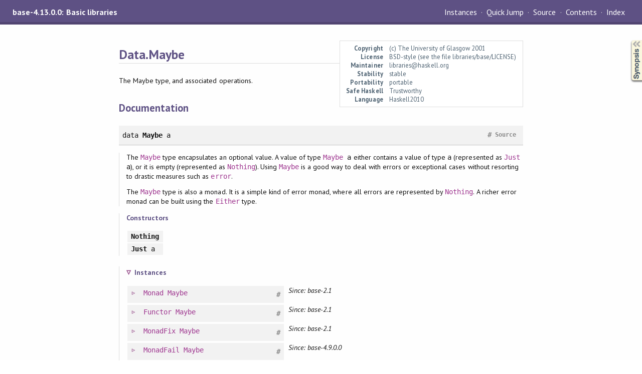

--- FILE ---
content_type: text/html; charset=utf-8
request_url: https://css-easings.django-antipatterns.com/base-4.13.0.0/Data-Maybe.html
body_size: 8397
content:
<!DOCTYPE html PUBLIC "-//W3C//DTD XHTML 1.0 Transitional//EN" "http://www.w3.org/TR/xhtml1/DTD/xhtml1-transitional.dtd"><html xmlns="http://www.w3.org/1999/xhtml"><head><meta http-equiv="Content-Type" content="text/html; charset=UTF-8" /><meta name="viewport" content="width=device-width, initial-scale=1" /><title>Data.Maybe</title><link href="linuwial.css" rel="stylesheet" type="text/css" title="Linuwial" /><link rel="stylesheet" type="text/css" href="quick-jump.css" /><link rel="stylesheet" type="text/css" href="https://fonts.googleapis.com/css?family=PT+Sans:400,400i,700" /><script src="haddock-bundle.min.js" async="async" type="text/javascript"></script><script type="text/x-mathjax-config">MathJax.Hub.Config({ tex2jax: { processClass: "mathjax", ignoreClass: ".*" } });</script><script src="https://cdnjs.cloudflare.com/ajax/libs/mathjax/2.7.5/MathJax.js?config=TeX-AMS-MML_HTMLorMML" type="text/javascript"></script></head><body><div id="package-header"><span class="caption">base-4.13.0.0: Basic libraries</span><ul class="links" id="page-menu"><li><a href="src/Data-Maybe.html">Source</a></li><li><a href="index.html">Contents</a></li><li><a href="doc-index.html">Index</a></li></ul></div><div id="content"><div id="module-header"><table class="info"><tr><th valign="top">Copyright</th><td>(c) The University of Glasgow 2001</td></tr><tr><th>License</th><td>BSD-style (see the file libraries/base/LICENSE)</td></tr><tr><th>Maintainer</th><td>libraries@haskell.org</td></tr><tr><th>Stability</th><td>stable</td></tr><tr><th>Portability</th><td>portable</td></tr><tr><th>Safe Haskell</th><td>Trustworthy</td></tr><tr><th>Language</th><td>Haskell2010</td></tr></table><p class="caption">Data.Maybe</p></div><div id="description"><p class="caption">Description</p><div class="doc"><p>The Maybe type, and associated operations.</p></div></div><div id="synopsis"><details id="syn"><summary>Synopsis</summary><ul class="details-toggle" data-details-id="syn"><li class="src short"><span class="keyword">data</span> <a href="#t:Maybe">Maybe</a> a<ul class="subs"><li>= <a href="#v:Nothing">Nothing</a></li><li>| <a href="#v:Just">Just</a> a</li></ul></li><li class="src short"><a href="#v:maybe">maybe</a> :: b -&gt; (a -&gt; b) -&gt; <a href="Data-Maybe.html#t:Maybe" title="Data.Maybe">Maybe</a> a -&gt; b</li><li class="src short"><a href="#v:isJust">isJust</a> :: <a href="Data-Maybe.html#t:Maybe" title="Data.Maybe">Maybe</a> a -&gt; <a href="Data-Bool.html#t:Bool" title="Data.Bool">Bool</a></li><li class="src short"><a href="#v:isNothing">isNothing</a> :: <a href="Data-Maybe.html#t:Maybe" title="Data.Maybe">Maybe</a> a -&gt; <a href="Data-Bool.html#t:Bool" title="Data.Bool">Bool</a></li><li class="src short"><a href="#v:fromJust">fromJust</a> :: <a href="GHC-Stack.html#t:HasCallStack" title="GHC.Stack">HasCallStack</a> =&gt; <a href="Data-Maybe.html#t:Maybe" title="Data.Maybe">Maybe</a> a -&gt; a</li><li class="src short"><a href="#v:fromMaybe">fromMaybe</a> :: a -&gt; <a href="Data-Maybe.html#t:Maybe" title="Data.Maybe">Maybe</a> a -&gt; a</li><li class="src short"><a href="#v:listToMaybe">listToMaybe</a> :: [a] -&gt; <a href="Data-Maybe.html#t:Maybe" title="Data.Maybe">Maybe</a> a</li><li class="src short"><a href="#v:maybeToList">maybeToList</a> :: <a href="Data-Maybe.html#t:Maybe" title="Data.Maybe">Maybe</a> a -&gt; [a]</li><li class="src short"><a href="#v:catMaybes">catMaybes</a> :: [<a href="Data-Maybe.html#t:Maybe" title="Data.Maybe">Maybe</a> a] -&gt; [a]</li><li class="src short"><a href="#v:mapMaybe">mapMaybe</a> :: (a -&gt; <a href="Data-Maybe.html#t:Maybe" title="Data.Maybe">Maybe</a> b) -&gt; [a] -&gt; [b]</li></ul></details></div><div id="interface"><h1>Documentation</h1><div class="top"><p class="src"><span class="keyword">data</span> <a id="t:Maybe" class="def">Maybe</a> a <a href="src/GHC-Maybe.html#Maybe" class="link">Source</a> <a href="#t:Maybe" class="selflink">#</a></p><div class="doc"><p>The <code><a href="Data-Maybe.html#t:Maybe" title="Data.Maybe">Maybe</a></code> type encapsulates an optional value.  A value of type
 <code><code><a href="Data-Maybe.html#t:Maybe" title="Data.Maybe">Maybe</a></code> a</code> either contains a value of type <code>a</code> (represented as <code><code><a href="Data-Maybe.html#v:Just" title="Data.Maybe">Just</a></code> a</code>),
 or it is empty (represented as <code><a href="Data-Maybe.html#v:Nothing" title="Data.Maybe">Nothing</a></code>).  Using <code><a href="Data-Maybe.html#t:Maybe" title="Data.Maybe">Maybe</a></code> is a good way to
 deal with errors or exceptional cases without resorting to drastic
 measures such as <code><a href="Prelude.html#v:error" title="Prelude">error</a></code>.</p><p>The <code><a href="Data-Maybe.html#t:Maybe" title="Data.Maybe">Maybe</a></code> type is also a monad.  It is a simple kind of error
 monad, where all errors are represented by <code><a href="Data-Maybe.html#v:Nothing" title="Data.Maybe">Nothing</a></code>.  A richer
 error monad can be built using the <code><a href="Data-Either.html#v:Either" title="Data.Either">Either</a></code> type.</p></div><div class="subs constructors"><p class="caption">Constructors</p><table><tr><td class="src"><a id="v:Nothing" class="def">Nothing</a></td><td class="doc empty">&nbsp;</td></tr><tr><td class="src"><a id="v:Just" class="def">Just</a> a</td><td class="doc empty">&nbsp;</td></tr></table></div><div class="subs instances"><h4 class="instances details-toggle-control details-toggle" data-details-id="i:Maybe">Instances</h4><details id="i:Maybe" open="open"><summary class="hide-when-js-enabled">Instances details</summary><table><tr><td class="src clearfix"><span class="inst-left"><span class="instance details-toggle-control details-toggle" data-details-id="i:id:Maybe:Monad:1"></span> <a href="Control-Monad.html#t:Monad" title="Control.Monad">Monad</a> <a href="Data-Maybe.html#t:Maybe" title="Data.Maybe">Maybe</a></span> <a href="#t:Monad" class="selflink">#</a></td><td class="doc"><p><em>Since: base-2.1</em></p></td></tr><tr><td colspan="2"><details id="i:id:Maybe:Monad:1"><summary class="hide-when-js-enabled">Instance details</summary><p>Defined in <a href="GHC-Base.html">GHC.Base</a></p> <div class="subs methods"><p class="caption">Methods</p><p class="src"><a href="#v:-62--62--61-">(&gt;&gt;=)</a> :: <a href="Data-Maybe.html#t:Maybe" title="Data.Maybe">Maybe</a> a -&gt; (a -&gt; <a href="Data-Maybe.html#t:Maybe" title="Data.Maybe">Maybe</a> b) -&gt; <a href="Data-Maybe.html#t:Maybe" title="Data.Maybe">Maybe</a> b <a href="src/GHC-Base.html#%3E%3E%3D" class="link">Source</a> <a href="#v:-62--62--61-" class="selflink">#</a></p><p class="src"><a href="#v:-62--62-">(&gt;&gt;)</a> :: <a href="Data-Maybe.html#t:Maybe" title="Data.Maybe">Maybe</a> a -&gt; <a href="Data-Maybe.html#t:Maybe" title="Data.Maybe">Maybe</a> b -&gt; <a href="Data-Maybe.html#t:Maybe" title="Data.Maybe">Maybe</a> b <a href="src/GHC-Base.html#%3E%3E" class="link">Source</a> <a href="#v:-62--62-" class="selflink">#</a></p><p class="src"><a href="#v:return">return</a> :: a -&gt; <a href="Data-Maybe.html#t:Maybe" title="Data.Maybe">Maybe</a> a <a href="src/GHC-Base.html#return" class="link">Source</a> <a href="#v:return" class="selflink">#</a></p></div></details></td></tr><tr><td class="src clearfix"><span class="inst-left"><span class="instance details-toggle-control details-toggle" data-details-id="i:id:Maybe:Functor:2"></span> <a href="Data-Functor.html#t:Functor" title="Data.Functor">Functor</a> <a href="Data-Maybe.html#t:Maybe" title="Data.Maybe">Maybe</a></span> <a href="#t:Functor" class="selflink">#</a></td><td class="doc"><p><em>Since: base-2.1</em></p></td></tr><tr><td colspan="2"><details id="i:id:Maybe:Functor:2"><summary class="hide-when-js-enabled">Instance details</summary><p>Defined in <a href="GHC-Base.html">GHC.Base</a></p> <div class="subs methods"><p class="caption">Methods</p><p class="src"><a href="#v:fmap">fmap</a> :: (a -&gt; b) -&gt; <a href="Data-Maybe.html#t:Maybe" title="Data.Maybe">Maybe</a> a -&gt; <a href="Data-Maybe.html#t:Maybe" title="Data.Maybe">Maybe</a> b <a href="src/GHC-Base.html#fmap" class="link">Source</a> <a href="#v:fmap" class="selflink">#</a></p><p class="src"><a href="#v:-60--36-">(&lt;$)</a> :: a -&gt; <a href="Data-Maybe.html#t:Maybe" title="Data.Maybe">Maybe</a> b -&gt; <a href="Data-Maybe.html#t:Maybe" title="Data.Maybe">Maybe</a> a <a href="src/GHC-Base.html#%3C%24" class="link">Source</a> <a href="#v:-60--36-" class="selflink">#</a></p></div></details></td></tr><tr><td class="src clearfix"><span class="inst-left"><span class="instance details-toggle-control details-toggle" data-details-id="i:id:Maybe:MonadFix:3"></span> <a href="Control-Monad-Fix.html#t:MonadFix" title="Control.Monad.Fix">MonadFix</a> <a href="Data-Maybe.html#t:Maybe" title="Data.Maybe">Maybe</a></span> <a href="#t:MonadFix" class="selflink">#</a></td><td class="doc"><p><em>Since: base-2.1</em></p></td></tr><tr><td colspan="2"><details id="i:id:Maybe:MonadFix:3"><summary class="hide-when-js-enabled">Instance details</summary><p>Defined in <a href="Control-Monad-Fix.html">Control.Monad.Fix</a></p> <div class="subs methods"><p class="caption">Methods</p><p class="src"><a href="#v:mfix">mfix</a> :: (a -&gt; <a href="Data-Maybe.html#t:Maybe" title="Data.Maybe">Maybe</a> a) -&gt; <a href="Data-Maybe.html#t:Maybe" title="Data.Maybe">Maybe</a> a <a href="src/Control-Monad-Fix.html#mfix" class="link">Source</a> <a href="#v:mfix" class="selflink">#</a></p></div></details></td></tr><tr><td class="src clearfix"><span class="inst-left"><span class="instance details-toggle-control details-toggle" data-details-id="i:id:Maybe:MonadFail:4"></span> <a href="Control-Monad-Fail.html#t:MonadFail" title="Control.Monad.Fail">MonadFail</a> <a href="Data-Maybe.html#t:Maybe" title="Data.Maybe">Maybe</a></span> <a href="#t:MonadFail" class="selflink">#</a></td><td class="doc"><p><em>Since: base-4.9.0.0</em></p></td></tr><tr><td colspan="2"><details id="i:id:Maybe:MonadFail:4"><summary class="hide-when-js-enabled">Instance details</summary><p>Defined in <a href="Control-Monad-Fail.html">Control.Monad.Fail</a></p> <div class="subs methods"><p class="caption">Methods</p><p class="src"><a href="#v:fail">fail</a> :: <a href="Data-String.html#t:String" title="Data.String">String</a> -&gt; <a href="Data-Maybe.html#t:Maybe" title="Data.Maybe">Maybe</a> a <a href="src/Control-Monad-Fail.html#fail" class="link">Source</a> <a href="#v:fail" class="selflink">#</a></p></div></details></td></tr><tr><td class="src clearfix"><span class="inst-left"><span class="instance details-toggle-control details-toggle" data-details-id="i:id:Maybe:Applicative:5"></span> <a href="Control-Applicative.html#t:Applicative" title="Control.Applicative">Applicative</a> <a href="Data-Maybe.html#t:Maybe" title="Data.Maybe">Maybe</a></span> <a href="#t:Applicative" class="selflink">#</a></td><td class="doc"><p><em>Since: base-2.1</em></p></td></tr><tr><td colspan="2"><details id="i:id:Maybe:Applicative:5"><summary class="hide-when-js-enabled">Instance details</summary><p>Defined in <a href="GHC-Base.html">GHC.Base</a></p> <div class="subs methods"><p class="caption">Methods</p><p class="src"><a href="#v:pure">pure</a> :: a -&gt; <a href="Data-Maybe.html#t:Maybe" title="Data.Maybe">Maybe</a> a <a href="src/GHC-Base.html#pure" class="link">Source</a> <a href="#v:pure" class="selflink">#</a></p><p class="src"><a href="#v:-60--42--62-">(&lt;*&gt;)</a> :: <a href="Data-Maybe.html#t:Maybe" title="Data.Maybe">Maybe</a> (a -&gt; b) -&gt; <a href="Data-Maybe.html#t:Maybe" title="Data.Maybe">Maybe</a> a -&gt; <a href="Data-Maybe.html#t:Maybe" title="Data.Maybe">Maybe</a> b <a href="src/GHC-Base.html#%3C%2A%3E" class="link">Source</a> <a href="#v:-60--42--62-" class="selflink">#</a></p><p class="src"><a href="#v:liftA2">liftA2</a> :: (a -&gt; b -&gt; c) -&gt; <a href="Data-Maybe.html#t:Maybe" title="Data.Maybe">Maybe</a> a -&gt; <a href="Data-Maybe.html#t:Maybe" title="Data.Maybe">Maybe</a> b -&gt; <a href="Data-Maybe.html#t:Maybe" title="Data.Maybe">Maybe</a> c <a href="src/GHC-Base.html#liftA2" class="link">Source</a> <a href="#v:liftA2" class="selflink">#</a></p><p class="src"><a href="#v:-42--62-">(*&gt;)</a> :: <a href="Data-Maybe.html#t:Maybe" title="Data.Maybe">Maybe</a> a -&gt; <a href="Data-Maybe.html#t:Maybe" title="Data.Maybe">Maybe</a> b -&gt; <a href="Data-Maybe.html#t:Maybe" title="Data.Maybe">Maybe</a> b <a href="src/GHC-Base.html#%2A%3E" class="link">Source</a> <a href="#v:-42--62-" class="selflink">#</a></p><p class="src"><a href="#v:-60--42-">(&lt;*)</a> :: <a href="Data-Maybe.html#t:Maybe" title="Data.Maybe">Maybe</a> a -&gt; <a href="Data-Maybe.html#t:Maybe" title="Data.Maybe">Maybe</a> b -&gt; <a href="Data-Maybe.html#t:Maybe" title="Data.Maybe">Maybe</a> a <a href="src/GHC-Base.html#%3C%2A" class="link">Source</a> <a href="#v:-60--42-" class="selflink">#</a></p></div></details></td></tr><tr><td class="src clearfix"><span class="inst-left"><span class="instance details-toggle-control details-toggle" data-details-id="i:id:Maybe:Foldable:6"></span> <a href="Data-Foldable.html#t:Foldable" title="Data.Foldable">Foldable</a> <a href="Data-Maybe.html#t:Maybe" title="Data.Maybe">Maybe</a></span> <a href="#t:Foldable" class="selflink">#</a></td><td class="doc"><p><em>Since: base-2.1</em></p></td></tr><tr><td colspan="2"><details id="i:id:Maybe:Foldable:6"><summary class="hide-when-js-enabled">Instance details</summary><p>Defined in <a href="Data-Foldable.html">Data.Foldable</a></p> <div class="subs methods"><p class="caption">Methods</p><p class="src"><a href="#v:fold">fold</a> :: <a href="Data-Monoid.html#t:Monoid" title="Data.Monoid">Monoid</a> m =&gt; <a href="Data-Maybe.html#t:Maybe" title="Data.Maybe">Maybe</a> m -&gt; m <a href="src/Data-Foldable.html#fold" class="link">Source</a> <a href="#v:fold" class="selflink">#</a></p><p class="src"><a href="#v:foldMap">foldMap</a> :: <a href="Data-Monoid.html#t:Monoid" title="Data.Monoid">Monoid</a> m =&gt; (a -&gt; m) -&gt; <a href="Data-Maybe.html#t:Maybe" title="Data.Maybe">Maybe</a> a -&gt; m <a href="src/Data-Foldable.html#foldMap" class="link">Source</a> <a href="#v:foldMap" class="selflink">#</a></p><p class="src"><a href="#v:foldMap-39-">foldMap'</a> :: <a href="Data-Monoid.html#t:Monoid" title="Data.Monoid">Monoid</a> m =&gt; (a -&gt; m) -&gt; <a href="Data-Maybe.html#t:Maybe" title="Data.Maybe">Maybe</a> a -&gt; m <a href="src/Data-Foldable.html#foldMap%27" class="link">Source</a> <a href="#v:foldMap-39-" class="selflink">#</a></p><p class="src"><a href="#v:foldr">foldr</a> :: (a -&gt; b -&gt; b) -&gt; b -&gt; <a href="Data-Maybe.html#t:Maybe" title="Data.Maybe">Maybe</a> a -&gt; b <a href="src/Data-Foldable.html#foldr" class="link">Source</a> <a href="#v:foldr" class="selflink">#</a></p><p class="src"><a href="#v:foldr-39-">foldr'</a> :: (a -&gt; b -&gt; b) -&gt; b -&gt; <a href="Data-Maybe.html#t:Maybe" title="Data.Maybe">Maybe</a> a -&gt; b <a href="src/Data-Foldable.html#foldr%27" class="link">Source</a> <a href="#v:foldr-39-" class="selflink">#</a></p><p class="src"><a href="#v:foldl">foldl</a> :: (b -&gt; a -&gt; b) -&gt; b -&gt; <a href="Data-Maybe.html#t:Maybe" title="Data.Maybe">Maybe</a> a -&gt; b <a href="src/Data-Foldable.html#foldl" class="link">Source</a> <a href="#v:foldl" class="selflink">#</a></p><p class="src"><a href="#v:foldl-39-">foldl'</a> :: (b -&gt; a -&gt; b) -&gt; b -&gt; <a href="Data-Maybe.html#t:Maybe" title="Data.Maybe">Maybe</a> a -&gt; b <a href="src/Data-Foldable.html#foldl%27" class="link">Source</a> <a href="#v:foldl-39-" class="selflink">#</a></p><p class="src"><a href="#v:foldr1">foldr1</a> :: (a -&gt; a -&gt; a) -&gt; <a href="Data-Maybe.html#t:Maybe" title="Data.Maybe">Maybe</a> a -&gt; a <a href="src/Data-Foldable.html#foldr1" class="link">Source</a> <a href="#v:foldr1" class="selflink">#</a></p><p class="src"><a href="#v:foldl1">foldl1</a> :: (a -&gt; a -&gt; a) -&gt; <a href="Data-Maybe.html#t:Maybe" title="Data.Maybe">Maybe</a> a -&gt; a <a href="src/Data-Foldable.html#foldl1" class="link">Source</a> <a href="#v:foldl1" class="selflink">#</a></p><p class="src"><a href="#v:toList">toList</a> :: <a href="Data-Maybe.html#t:Maybe" title="Data.Maybe">Maybe</a> a -&gt; [a] <a href="src/Data-Foldable.html#toList" class="link">Source</a> <a href="#v:toList" class="selflink">#</a></p><p class="src"><a href="#v:null">null</a> :: <a href="Data-Maybe.html#t:Maybe" title="Data.Maybe">Maybe</a> a -&gt; <a href="Data-Bool.html#t:Bool" title="Data.Bool">Bool</a> <a href="src/Data-Foldable.html#null" class="link">Source</a> <a href="#v:null" class="selflink">#</a></p><p class="src"><a href="#v:length">length</a> :: <a href="Data-Maybe.html#t:Maybe" title="Data.Maybe">Maybe</a> a -&gt; <a href="Data-Int.html#t:Int" title="Data.Int">Int</a> <a href="src/Data-Foldable.html#length" class="link">Source</a> <a href="#v:length" class="selflink">#</a></p><p class="src"><a href="#v:elem">elem</a> :: <a href="Data-Eq.html#t:Eq" title="Data.Eq">Eq</a> a =&gt; a -&gt; <a href="Data-Maybe.html#t:Maybe" title="Data.Maybe">Maybe</a> a -&gt; <a href="Data-Bool.html#t:Bool" title="Data.Bool">Bool</a> <a href="src/Data-Foldable.html#elem" class="link">Source</a> <a href="#v:elem" class="selflink">#</a></p><p class="src"><a href="#v:maximum">maximum</a> :: <a href="Data-Ord.html#t:Ord" title="Data.Ord">Ord</a> a =&gt; <a href="Data-Maybe.html#t:Maybe" title="Data.Maybe">Maybe</a> a -&gt; a <a href="src/Data-Foldable.html#maximum" class="link">Source</a> <a href="#v:maximum" class="selflink">#</a></p><p class="src"><a href="#v:minimum">minimum</a> :: <a href="Data-Ord.html#t:Ord" title="Data.Ord">Ord</a> a =&gt; <a href="Data-Maybe.html#t:Maybe" title="Data.Maybe">Maybe</a> a -&gt; a <a href="src/Data-Foldable.html#minimum" class="link">Source</a> <a href="#v:minimum" class="selflink">#</a></p><p class="src"><a href="#v:sum">sum</a> :: <a href="Prelude.html#t:Num" title="Prelude">Num</a> a =&gt; <a href="Data-Maybe.html#t:Maybe" title="Data.Maybe">Maybe</a> a -&gt; a <a href="src/Data-Foldable.html#sum" class="link">Source</a> <a href="#v:sum" class="selflink">#</a></p><p class="src"><a href="#v:product">product</a> :: <a href="Prelude.html#t:Num" title="Prelude">Num</a> a =&gt; <a href="Data-Maybe.html#t:Maybe" title="Data.Maybe">Maybe</a> a -&gt; a <a href="src/Data-Foldable.html#product" class="link">Source</a> <a href="#v:product" class="selflink">#</a></p></div></details></td></tr><tr><td class="src clearfix"><span class="inst-left"><span class="instance details-toggle-control details-toggle" data-details-id="i:id:Maybe:Traversable:7"></span> <a href="Data-Traversable.html#t:Traversable" title="Data.Traversable">Traversable</a> <a href="Data-Maybe.html#t:Maybe" title="Data.Maybe">Maybe</a></span> <a href="#t:Traversable" class="selflink">#</a></td><td class="doc"><p><em>Since: base-2.1</em></p></td></tr><tr><td colspan="2"><details id="i:id:Maybe:Traversable:7"><summary class="hide-when-js-enabled">Instance details</summary><p>Defined in <a href="Data-Traversable.html">Data.Traversable</a></p> <div class="subs methods"><p class="caption">Methods</p><p class="src"><a href="#v:traverse">traverse</a> :: <a href="Control-Applicative.html#t:Applicative" title="Control.Applicative">Applicative</a> f =&gt; (a -&gt; f b) -&gt; <a href="Data-Maybe.html#t:Maybe" title="Data.Maybe">Maybe</a> a -&gt; f (<a href="Data-Maybe.html#t:Maybe" title="Data.Maybe">Maybe</a> b) <a href="src/Data-Traversable.html#traverse" class="link">Source</a> <a href="#v:traverse" class="selflink">#</a></p><p class="src"><a href="#v:sequenceA">sequenceA</a> :: <a href="Control-Applicative.html#t:Applicative" title="Control.Applicative">Applicative</a> f =&gt; <a href="Data-Maybe.html#t:Maybe" title="Data.Maybe">Maybe</a> (f a) -&gt; f (<a href="Data-Maybe.html#t:Maybe" title="Data.Maybe">Maybe</a> a) <a href="src/Data-Traversable.html#sequenceA" class="link">Source</a> <a href="#v:sequenceA" class="selflink">#</a></p><p class="src"><a href="#v:mapM">mapM</a> :: <a href="Control-Monad.html#t:Monad" title="Control.Monad">Monad</a> m =&gt; (a -&gt; m b) -&gt; <a href="Data-Maybe.html#t:Maybe" title="Data.Maybe">Maybe</a> a -&gt; m (<a href="Data-Maybe.html#t:Maybe" title="Data.Maybe">Maybe</a> b) <a href="src/Data-Traversable.html#mapM" class="link">Source</a> <a href="#v:mapM" class="selflink">#</a></p><p class="src"><a href="#v:sequence">sequence</a> :: <a href="Control-Monad.html#t:Monad" title="Control.Monad">Monad</a> m =&gt; <a href="Data-Maybe.html#t:Maybe" title="Data.Maybe">Maybe</a> (m a) -&gt; m (<a href="Data-Maybe.html#t:Maybe" title="Data.Maybe">Maybe</a> a) <a href="src/Data-Traversable.html#sequence" class="link">Source</a> <a href="#v:sequence" class="selflink">#</a></p></div></details></td></tr><tr><td class="src clearfix"><span class="inst-left"><span class="instance details-toggle-control details-toggle" data-details-id="i:id:Maybe:MonadPlus:8"></span> <a href="Control-Monad.html#t:MonadPlus" title="Control.Monad">MonadPlus</a> <a href="Data-Maybe.html#t:Maybe" title="Data.Maybe">Maybe</a></span> <a href="#t:MonadPlus" class="selflink">#</a></td><td class="doc"><p><em>Since: base-2.1</em></p></td></tr><tr><td colspan="2"><details id="i:id:Maybe:MonadPlus:8"><summary class="hide-when-js-enabled">Instance details</summary><p>Defined in <a href="GHC-Base.html">GHC.Base</a></p> <div class="subs methods"><p class="caption">Methods</p><p class="src"><a href="#v:mzero">mzero</a> :: <a href="Data-Maybe.html#t:Maybe" title="Data.Maybe">Maybe</a> a <a href="src/GHC-Base.html#mzero" class="link">Source</a> <a href="#v:mzero" class="selflink">#</a></p><p class="src"><a href="#v:mplus">mplus</a> :: <a href="Data-Maybe.html#t:Maybe" title="Data.Maybe">Maybe</a> a -&gt; <a href="Data-Maybe.html#t:Maybe" title="Data.Maybe">Maybe</a> a -&gt; <a href="Data-Maybe.html#t:Maybe" title="Data.Maybe">Maybe</a> a <a href="src/GHC-Base.html#mplus" class="link">Source</a> <a href="#v:mplus" class="selflink">#</a></p></div></details></td></tr><tr><td class="src clearfix"><span class="inst-left"><span class="instance details-toggle-control details-toggle" data-details-id="i:id:Maybe:Alternative:9"></span> <a href="Control-Applicative.html#t:Alternative" title="Control.Applicative">Alternative</a> <a href="Data-Maybe.html#t:Maybe" title="Data.Maybe">Maybe</a></span> <a href="#t:Alternative" class="selflink">#</a></td><td class="doc"><p><em>Since: base-2.1</em></p></td></tr><tr><td colspan="2"><details id="i:id:Maybe:Alternative:9"><summary class="hide-when-js-enabled">Instance details</summary><p>Defined in <a href="GHC-Base.html">GHC.Base</a></p> <div class="subs methods"><p class="caption">Methods</p><p class="src"><a href="#v:empty">empty</a> :: <a href="Data-Maybe.html#t:Maybe" title="Data.Maybe">Maybe</a> a <a href="src/GHC-Base.html#empty" class="link">Source</a> <a href="#v:empty" class="selflink">#</a></p><p class="src"><a href="#v:-60--124--62-">(&lt;|&gt;)</a> :: <a href="Data-Maybe.html#t:Maybe" title="Data.Maybe">Maybe</a> a -&gt; <a href="Data-Maybe.html#t:Maybe" title="Data.Maybe">Maybe</a> a -&gt; <a href="Data-Maybe.html#t:Maybe" title="Data.Maybe">Maybe</a> a <a href="src/GHC-Base.html#%3C%7C%3E" class="link">Source</a> <a href="#v:-60--124--62-" class="selflink">#</a></p><p class="src"><a href="#v:some">some</a> :: <a href="Data-Maybe.html#t:Maybe" title="Data.Maybe">Maybe</a> a -&gt; <a href="Data-Maybe.html#t:Maybe" title="Data.Maybe">Maybe</a> [a] <a href="src/GHC-Base.html#some" class="link">Source</a> <a href="#v:some" class="selflink">#</a></p><p class="src"><a href="#v:many">many</a> :: <a href="Data-Maybe.html#t:Maybe" title="Data.Maybe">Maybe</a> a -&gt; <a href="Data-Maybe.html#t:Maybe" title="Data.Maybe">Maybe</a> [a] <a href="src/GHC-Base.html#many" class="link">Source</a> <a href="#v:many" class="selflink">#</a></p></div></details></td></tr><tr><td class="src clearfix"><span class="inst-left"><span class="instance details-toggle-control details-toggle" data-details-id="i:id:Maybe:MonadZip:10"></span> <a href="Control-Monad-Zip.html#t:MonadZip" title="Control.Monad.Zip">MonadZip</a> <a href="Data-Maybe.html#t:Maybe" title="Data.Maybe">Maybe</a></span> <a href="#t:MonadZip" class="selflink">#</a></td><td class="doc"><p><em>Since: base-4.8.0.0</em></p></td></tr><tr><td colspan="2"><details id="i:id:Maybe:MonadZip:10"><summary class="hide-when-js-enabled">Instance details</summary><p>Defined in <a href="Control-Monad-Zip.html">Control.Monad.Zip</a></p> <div class="subs methods"><p class="caption">Methods</p><p class="src"><a href="#v:mzip">mzip</a> :: <a href="Data-Maybe.html#t:Maybe" title="Data.Maybe">Maybe</a> a -&gt; <a href="Data-Maybe.html#t:Maybe" title="Data.Maybe">Maybe</a> b -&gt; <a href="Data-Maybe.html#t:Maybe" title="Data.Maybe">Maybe</a> (a, b) <a href="src/Control-Monad-Zip.html#mzip" class="link">Source</a> <a href="#v:mzip" class="selflink">#</a></p><p class="src"><a href="#v:mzipWith">mzipWith</a> :: (a -&gt; b -&gt; c) -&gt; <a href="Data-Maybe.html#t:Maybe" title="Data.Maybe">Maybe</a> a -&gt; <a href="Data-Maybe.html#t:Maybe" title="Data.Maybe">Maybe</a> b -&gt; <a href="Data-Maybe.html#t:Maybe" title="Data.Maybe">Maybe</a> c <a href="src/Control-Monad-Zip.html#mzipWith" class="link">Source</a> <a href="#v:mzipWith" class="selflink">#</a></p><p class="src"><a href="#v:munzip">munzip</a> :: <a href="Data-Maybe.html#t:Maybe" title="Data.Maybe">Maybe</a> (a, b) -&gt; (<a href="Data-Maybe.html#t:Maybe" title="Data.Maybe">Maybe</a> a, <a href="Data-Maybe.html#t:Maybe" title="Data.Maybe">Maybe</a> b) <a href="src/Control-Monad-Zip.html#munzip" class="link">Source</a> <a href="#v:munzip" class="selflink">#</a></p></div></details></td></tr><tr><td class="src clearfix"><span class="inst-left"><span class="instance details-toggle-control details-toggle" data-details-id="i:id:Maybe:Show1:11"></span> <a href="Data-Functor-Classes.html#t:Show1" title="Data.Functor.Classes">Show1</a> <a href="Data-Maybe.html#t:Maybe" title="Data.Maybe">Maybe</a></span> <a href="#t:Show1" class="selflink">#</a></td><td class="doc"><p><em>Since: base-4.9.0.0</em></p></td></tr><tr><td colspan="2"><details id="i:id:Maybe:Show1:11"><summary class="hide-when-js-enabled">Instance details</summary><p>Defined in <a href="Data-Functor-Classes.html">Data.Functor.Classes</a></p> <div class="subs methods"><p class="caption">Methods</p><p class="src"><a href="#v:liftShowsPrec">liftShowsPrec</a> :: (<a href="Data-Int.html#t:Int" title="Data.Int">Int</a> -&gt; a -&gt; <a href="Text-Show.html#t:ShowS" title="Text.Show">ShowS</a>) -&gt; ([a] -&gt; <a href="Text-Show.html#t:ShowS" title="Text.Show">ShowS</a>) -&gt; <a href="Data-Int.html#t:Int" title="Data.Int">Int</a> -&gt; <a href="Data-Maybe.html#t:Maybe" title="Data.Maybe">Maybe</a> a -&gt; <a href="Text-Show.html#t:ShowS" title="Text.Show">ShowS</a> <a href="src/Data-Functor-Classes.html#liftShowsPrec" class="link">Source</a> <a href="#v:liftShowsPrec" class="selflink">#</a></p><p class="src"><a href="#v:liftShowList">liftShowList</a> :: (<a href="Data-Int.html#t:Int" title="Data.Int">Int</a> -&gt; a -&gt; <a href="Text-Show.html#t:ShowS" title="Text.Show">ShowS</a>) -&gt; ([a] -&gt; <a href="Text-Show.html#t:ShowS" title="Text.Show">ShowS</a>) -&gt; [<a href="Data-Maybe.html#t:Maybe" title="Data.Maybe">Maybe</a> a] -&gt; <a href="Text-Show.html#t:ShowS" title="Text.Show">ShowS</a> <a href="src/Data-Functor-Classes.html#liftShowList" class="link">Source</a> <a href="#v:liftShowList" class="selflink">#</a></p></div></details></td></tr><tr><td class="src clearfix"><span class="inst-left"><span class="instance details-toggle-control details-toggle" data-details-id="i:id:Maybe:Read1:12"></span> <a href="Data-Functor-Classes.html#t:Read1" title="Data.Functor.Classes">Read1</a> <a href="Data-Maybe.html#t:Maybe" title="Data.Maybe">Maybe</a></span> <a href="#t:Read1" class="selflink">#</a></td><td class="doc"><p><em>Since: base-4.9.0.0</em></p></td></tr><tr><td colspan="2"><details id="i:id:Maybe:Read1:12"><summary class="hide-when-js-enabled">Instance details</summary><p>Defined in <a href="Data-Functor-Classes.html">Data.Functor.Classes</a></p> <div class="subs methods"><p class="caption">Methods</p><p class="src"><a href="#v:liftReadsPrec">liftReadsPrec</a> :: (<a href="Data-Int.html#t:Int" title="Data.Int">Int</a> -&gt; <a href="Text-ParserCombinators-ReadP.html#t:ReadS" title="Text.ParserCombinators.ReadP">ReadS</a> a) -&gt; <a href="Text-ParserCombinators-ReadP.html#t:ReadS" title="Text.ParserCombinators.ReadP">ReadS</a> [a] -&gt; <a href="Data-Int.html#t:Int" title="Data.Int">Int</a> -&gt; <a href="Text-ParserCombinators-ReadP.html#t:ReadS" title="Text.ParserCombinators.ReadP">ReadS</a> (<a href="Data-Maybe.html#t:Maybe" title="Data.Maybe">Maybe</a> a) <a href="src/Data-Functor-Classes.html#liftReadsPrec" class="link">Source</a> <a href="#v:liftReadsPrec" class="selflink">#</a></p><p class="src"><a href="#v:liftReadList">liftReadList</a> :: (<a href="Data-Int.html#t:Int" title="Data.Int">Int</a> -&gt; <a href="Text-ParserCombinators-ReadP.html#t:ReadS" title="Text.ParserCombinators.ReadP">ReadS</a> a) -&gt; <a href="Text-ParserCombinators-ReadP.html#t:ReadS" title="Text.ParserCombinators.ReadP">ReadS</a> [a] -&gt; <a href="Text-ParserCombinators-ReadP.html#t:ReadS" title="Text.ParserCombinators.ReadP">ReadS</a> [<a href="Data-Maybe.html#t:Maybe" title="Data.Maybe">Maybe</a> a] <a href="src/Data-Functor-Classes.html#liftReadList" class="link">Source</a> <a href="#v:liftReadList" class="selflink">#</a></p><p class="src"><a href="#v:liftReadPrec">liftReadPrec</a> :: <a href="Text-ParserCombinators-ReadPrec.html#t:ReadPrec" title="Text.ParserCombinators.ReadPrec">ReadPrec</a> a -&gt; <a href="Text-ParserCombinators-ReadPrec.html#t:ReadPrec" title="Text.ParserCombinators.ReadPrec">ReadPrec</a> [a] -&gt; <a href="Text-ParserCombinators-ReadPrec.html#t:ReadPrec" title="Text.ParserCombinators.ReadPrec">ReadPrec</a> (<a href="Data-Maybe.html#t:Maybe" title="Data.Maybe">Maybe</a> a) <a href="src/Data-Functor-Classes.html#liftReadPrec" class="link">Source</a> <a href="#v:liftReadPrec" class="selflink">#</a></p><p class="src"><a href="#v:liftReadListPrec">liftReadListPrec</a> :: <a href="Text-ParserCombinators-ReadPrec.html#t:ReadPrec" title="Text.ParserCombinators.ReadPrec">ReadPrec</a> a -&gt; <a href="Text-ParserCombinators-ReadPrec.html#t:ReadPrec" title="Text.ParserCombinators.ReadPrec">ReadPrec</a> [a] -&gt; <a href="Text-ParserCombinators-ReadPrec.html#t:ReadPrec" title="Text.ParserCombinators.ReadPrec">ReadPrec</a> [<a href="Data-Maybe.html#t:Maybe" title="Data.Maybe">Maybe</a> a] <a href="src/Data-Functor-Classes.html#liftReadListPrec" class="link">Source</a> <a href="#v:liftReadListPrec" class="selflink">#</a></p></div></details></td></tr><tr><td class="src clearfix"><span class="inst-left"><span class="instance details-toggle-control details-toggle" data-details-id="i:id:Maybe:Ord1:13"></span> <a href="Data-Functor-Classes.html#t:Ord1" title="Data.Functor.Classes">Ord1</a> <a href="Data-Maybe.html#t:Maybe" title="Data.Maybe">Maybe</a></span> <a href="#t:Ord1" class="selflink">#</a></td><td class="doc"><p><em>Since: base-4.9.0.0</em></p></td></tr><tr><td colspan="2"><details id="i:id:Maybe:Ord1:13"><summary class="hide-when-js-enabled">Instance details</summary><p>Defined in <a href="Data-Functor-Classes.html">Data.Functor.Classes</a></p> <div class="subs methods"><p class="caption">Methods</p><p class="src"><a href="#v:liftCompare">liftCompare</a> :: (a -&gt; b -&gt; <a href="Data-Ord.html#t:Ordering" title="Data.Ord">Ordering</a>) -&gt; <a href="Data-Maybe.html#t:Maybe" title="Data.Maybe">Maybe</a> a -&gt; <a href="Data-Maybe.html#t:Maybe" title="Data.Maybe">Maybe</a> b -&gt; <a href="Data-Ord.html#t:Ordering" title="Data.Ord">Ordering</a> <a href="src/Data-Functor-Classes.html#liftCompare" class="link">Source</a> <a href="#v:liftCompare" class="selflink">#</a></p></div></details></td></tr><tr><td class="src clearfix"><span class="inst-left"><span class="instance details-toggle-control details-toggle" data-details-id="i:id:Maybe:Eq1:14"></span> <a href="Data-Functor-Classes.html#t:Eq1" title="Data.Functor.Classes">Eq1</a> <a href="Data-Maybe.html#t:Maybe" title="Data.Maybe">Maybe</a></span> <a href="#t:Eq1" class="selflink">#</a></td><td class="doc"><p><em>Since: base-4.9.0.0</em></p></td></tr><tr><td colspan="2"><details id="i:id:Maybe:Eq1:14"><summary class="hide-when-js-enabled">Instance details</summary><p>Defined in <a href="Data-Functor-Classes.html">Data.Functor.Classes</a></p> <div class="subs methods"><p class="caption">Methods</p><p class="src"><a href="#v:liftEq">liftEq</a> :: (a -&gt; b -&gt; <a href="Data-Bool.html#t:Bool" title="Data.Bool">Bool</a>) -&gt; <a href="Data-Maybe.html#t:Maybe" title="Data.Maybe">Maybe</a> a -&gt; <a href="Data-Maybe.html#t:Maybe" title="Data.Maybe">Maybe</a> b -&gt; <a href="Data-Bool.html#t:Bool" title="Data.Bool">Bool</a> <a href="src/Data-Functor-Classes.html#liftEq" class="link">Source</a> <a href="#v:liftEq" class="selflink">#</a></p></div></details></td></tr><tr><td class="src clearfix"><span class="inst-left"><span class="instance details-toggle-control details-toggle" data-details-id="i:id:Maybe:Eq:15"></span> <a href="Data-Eq.html#t:Eq" title="Data.Eq">Eq</a> a =&gt; <a href="Data-Eq.html#t:Eq" title="Data.Eq">Eq</a> (<a href="Data-Maybe.html#t:Maybe" title="Data.Maybe">Maybe</a> a)</span> <a href="#t:Maybe" class="selflink">#</a></td><td class="doc"><p><em>Since: base-2.1</em></p></td></tr><tr><td colspan="2"><details id="i:id:Maybe:Eq:15"><summary class="hide-when-js-enabled">Instance details</summary><p>Defined in <a href="GHC-Maybe.html">GHC.Maybe</a></p> <div class="subs methods"><p class="caption">Methods</p><p class="src"><a href="#v:-61--61-">(==)</a> :: <a href="Data-Maybe.html#t:Maybe" title="Data.Maybe">Maybe</a> a -&gt; <a href="Data-Maybe.html#t:Maybe" title="Data.Maybe">Maybe</a> a -&gt; <a href="Data-Bool.html#t:Bool" title="Data.Bool">Bool</a> <a href="../ghc-prim-0.5.3/src/GHC-Classes.html#%3D%3D" class="link">Source</a> <a href="#v:-61--61-" class="selflink">#</a></p><p class="src"><a href="#v:-47--61-">(/=)</a> :: <a href="Data-Maybe.html#t:Maybe" title="Data.Maybe">Maybe</a> a -&gt; <a href="Data-Maybe.html#t:Maybe" title="Data.Maybe">Maybe</a> a -&gt; <a href="Data-Bool.html#t:Bool" title="Data.Bool">Bool</a> <a href="../ghc-prim-0.5.3/src/GHC-Classes.html#%2F%3D" class="link">Source</a> <a href="#v:-47--61-" class="selflink">#</a></p></div></details></td></tr><tr><td class="src clearfix"><span class="inst-left"><span class="instance details-toggle-control details-toggle" data-details-id="i:id:Maybe:Data:16"></span> <a href="Data-Data.html#t:Data" title="Data.Data">Data</a> a =&gt; <a href="Data-Data.html#t:Data" title="Data.Data">Data</a> (<a href="Data-Maybe.html#t:Maybe" title="Data.Maybe">Maybe</a> a)</span> <a href="#t:Data" class="selflink">#</a></td><td class="doc"><p><em>Since: base-4.0.0.0</em></p></td></tr><tr><td colspan="2"><details id="i:id:Maybe:Data:16"><summary class="hide-when-js-enabled">Instance details</summary><p>Defined in <a href="Data-Data.html">Data.Data</a></p> <div class="subs methods"><p class="caption">Methods</p><p class="src"><a href="#v:gfoldl">gfoldl</a> :: (<span class="keyword">forall</span> d b. <a href="Data-Data.html#t:Data" title="Data.Data">Data</a> d =&gt; c (d -&gt; b) -&gt; d -&gt; c b) -&gt; (<span class="keyword">forall</span> g. g -&gt; c g) -&gt; <a href="Data-Maybe.html#t:Maybe" title="Data.Maybe">Maybe</a> a -&gt; c (<a href="Data-Maybe.html#t:Maybe" title="Data.Maybe">Maybe</a> a) <a href="src/Data-Data.html#gfoldl" class="link">Source</a> <a href="#v:gfoldl" class="selflink">#</a></p><p class="src"><a href="#v:gunfold">gunfold</a> :: (<span class="keyword">forall</span> b r. <a href="Data-Data.html#t:Data" title="Data.Data">Data</a> b =&gt; c (b -&gt; r) -&gt; c r) -&gt; (<span class="keyword">forall</span> r. r -&gt; c r) -&gt; <a href="Data-Data.html#t:Constr" title="Data.Data">Constr</a> -&gt; c (<a href="Data-Maybe.html#t:Maybe" title="Data.Maybe">Maybe</a> a) <a href="src/Data-Data.html#gunfold" class="link">Source</a> <a href="#v:gunfold" class="selflink">#</a></p><p class="src"><a href="#v:toConstr">toConstr</a> :: <a href="Data-Maybe.html#t:Maybe" title="Data.Maybe">Maybe</a> a -&gt; <a href="Data-Data.html#t:Constr" title="Data.Data">Constr</a> <a href="src/Data-Data.html#toConstr" class="link">Source</a> <a href="#v:toConstr" class="selflink">#</a></p><p class="src"><a href="#v:dataTypeOf">dataTypeOf</a> :: <a href="Data-Maybe.html#t:Maybe" title="Data.Maybe">Maybe</a> a -&gt; <a href="Data-Data.html#t:DataType" title="Data.Data">DataType</a> <a href="src/Data-Data.html#dataTypeOf" class="link">Source</a> <a href="#v:dataTypeOf" class="selflink">#</a></p><p class="src"><a href="#v:dataCast1">dataCast1</a> :: <a href="Type-Reflection.html#t:Typeable" title="Type.Reflection">Typeable</a> t =&gt; (<span class="keyword">forall</span> d. <a href="Data-Data.html#t:Data" title="Data.Data">Data</a> d =&gt; c (t d)) -&gt; <a href="Data-Maybe.html#t:Maybe" title="Data.Maybe">Maybe</a> (c (<a href="Data-Maybe.html#t:Maybe" title="Data.Maybe">Maybe</a> a)) <a href="src/Data-Data.html#dataCast1" class="link">Source</a> <a href="#v:dataCast1" class="selflink">#</a></p><p class="src"><a href="#v:dataCast2">dataCast2</a> :: <a href="Type-Reflection.html#t:Typeable" title="Type.Reflection">Typeable</a> t =&gt; (<span class="keyword">forall</span> d e. (<a href="Data-Data.html#t:Data" title="Data.Data">Data</a> d, <a href="Data-Data.html#t:Data" title="Data.Data">Data</a> e) =&gt; c (t d e)) -&gt; <a href="Data-Maybe.html#t:Maybe" title="Data.Maybe">Maybe</a> (c (<a href="Data-Maybe.html#t:Maybe" title="Data.Maybe">Maybe</a> a)) <a href="src/Data-Data.html#dataCast2" class="link">Source</a> <a href="#v:dataCast2" class="selflink">#</a></p><p class="src"><a href="#v:gmapT">gmapT</a> :: (<span class="keyword">forall</span> b. <a href="Data-Data.html#t:Data" title="Data.Data">Data</a> b =&gt; b -&gt; b) -&gt; <a href="Data-Maybe.html#t:Maybe" title="Data.Maybe">Maybe</a> a -&gt; <a href="Data-Maybe.html#t:Maybe" title="Data.Maybe">Maybe</a> a <a href="src/Data-Data.html#gmapT" class="link">Source</a> <a href="#v:gmapT" class="selflink">#</a></p><p class="src"><a href="#v:gmapQl">gmapQl</a> :: (r -&gt; r' -&gt; r) -&gt; r -&gt; (<span class="keyword">forall</span> d. <a href="Data-Data.html#t:Data" title="Data.Data">Data</a> d =&gt; d -&gt; r') -&gt; <a href="Data-Maybe.html#t:Maybe" title="Data.Maybe">Maybe</a> a -&gt; r <a href="src/Data-Data.html#gmapQl" class="link">Source</a> <a href="#v:gmapQl" class="selflink">#</a></p><p class="src"><a href="#v:gmapQr">gmapQr</a> :: <span class="keyword">forall</span> r r'. (r' -&gt; r -&gt; r) -&gt; r -&gt; (<span class="keyword">forall</span> d. <a href="Data-Data.html#t:Data" title="Data.Data">Data</a> d =&gt; d -&gt; r') -&gt; <a href="Data-Maybe.html#t:Maybe" title="Data.Maybe">Maybe</a> a -&gt; r <a href="src/Data-Data.html#gmapQr" class="link">Source</a> <a href="#v:gmapQr" class="selflink">#</a></p><p class="src"><a href="#v:gmapQ">gmapQ</a> :: (<span class="keyword">forall</span> d. <a href="Data-Data.html#t:Data" title="Data.Data">Data</a> d =&gt; d -&gt; u) -&gt; <a href="Data-Maybe.html#t:Maybe" title="Data.Maybe">Maybe</a> a -&gt; [u] <a href="src/Data-Data.html#gmapQ" class="link">Source</a> <a href="#v:gmapQ" class="selflink">#</a></p><p class="src"><a href="#v:gmapQi">gmapQi</a> :: <a href="Data-Int.html#t:Int" title="Data.Int">Int</a> -&gt; (<span class="keyword">forall</span> d. <a href="Data-Data.html#t:Data" title="Data.Data">Data</a> d =&gt; d -&gt; u) -&gt; <a href="Data-Maybe.html#t:Maybe" title="Data.Maybe">Maybe</a> a -&gt; u <a href="src/Data-Data.html#gmapQi" class="link">Source</a> <a href="#v:gmapQi" class="selflink">#</a></p><p class="src"><a href="#v:gmapM">gmapM</a> :: <a href="Control-Monad.html#t:Monad" title="Control.Monad">Monad</a> m =&gt; (<span class="keyword">forall</span> d. <a href="Data-Data.html#t:Data" title="Data.Data">Data</a> d =&gt; d -&gt; m d) -&gt; <a href="Data-Maybe.html#t:Maybe" title="Data.Maybe">Maybe</a> a -&gt; m (<a href="Data-Maybe.html#t:Maybe" title="Data.Maybe">Maybe</a> a) <a href="src/Data-Data.html#gmapM" class="link">Source</a> <a href="#v:gmapM" class="selflink">#</a></p><p class="src"><a href="#v:gmapMp">gmapMp</a> :: <a href="Control-Monad.html#t:MonadPlus" title="Control.Monad">MonadPlus</a> m =&gt; (<span class="keyword">forall</span> d. <a href="Data-Data.html#t:Data" title="Data.Data">Data</a> d =&gt; d -&gt; m d) -&gt; <a href="Data-Maybe.html#t:Maybe" title="Data.Maybe">Maybe</a> a -&gt; m (<a href="Data-Maybe.html#t:Maybe" title="Data.Maybe">Maybe</a> a) <a href="src/Data-Data.html#gmapMp" class="link">Source</a> <a href="#v:gmapMp" class="selflink">#</a></p><p class="src"><a href="#v:gmapMo">gmapMo</a> :: <a href="Control-Monad.html#t:MonadPlus" title="Control.Monad">MonadPlus</a> m =&gt; (<span class="keyword">forall</span> d. <a href="Data-Data.html#t:Data" title="Data.Data">Data</a> d =&gt; d -&gt; m d) -&gt; <a href="Data-Maybe.html#t:Maybe" title="Data.Maybe">Maybe</a> a -&gt; m (<a href="Data-Maybe.html#t:Maybe" title="Data.Maybe">Maybe</a> a) <a href="src/Data-Data.html#gmapMo" class="link">Source</a> <a href="#v:gmapMo" class="selflink">#</a></p></div></details></td></tr><tr><td class="src clearfix"><span class="inst-left"><span class="instance details-toggle-control details-toggle" data-details-id="i:id:Maybe:Ord:17"></span> <a href="Data-Ord.html#t:Ord" title="Data.Ord">Ord</a> a =&gt; <a href="Data-Ord.html#t:Ord" title="Data.Ord">Ord</a> (<a href="Data-Maybe.html#t:Maybe" title="Data.Maybe">Maybe</a> a)</span> <a href="#t:Maybe" class="selflink">#</a></td><td class="doc"><p><em>Since: base-2.1</em></p></td></tr><tr><td colspan="2"><details id="i:id:Maybe:Ord:17"><summary class="hide-when-js-enabled">Instance details</summary><p>Defined in <a href="GHC-Maybe.html">GHC.Maybe</a></p> <div class="subs methods"><p class="caption">Methods</p><p class="src"><a href="#v:compare">compare</a> :: <a href="Data-Maybe.html#t:Maybe" title="Data.Maybe">Maybe</a> a -&gt; <a href="Data-Maybe.html#t:Maybe" title="Data.Maybe">Maybe</a> a -&gt; <a href="Data-Ord.html#t:Ordering" title="Data.Ord">Ordering</a> <a href="../ghc-prim-0.5.3/src/GHC-Classes.html#compare" class="link">Source</a> <a href="#v:compare" class="selflink">#</a></p><p class="src"><a href="#v:-60-">(&lt;)</a> :: <a href="Data-Maybe.html#t:Maybe" title="Data.Maybe">Maybe</a> a -&gt; <a href="Data-Maybe.html#t:Maybe" title="Data.Maybe">Maybe</a> a -&gt; <a href="Data-Bool.html#t:Bool" title="Data.Bool">Bool</a> <a href="../ghc-prim-0.5.3/src/GHC-Classes.html#%3C" class="link">Source</a> <a href="#v:-60-" class="selflink">#</a></p><p class="src"><a href="#v:-60--61-">(&lt;=)</a> :: <a href="Data-Maybe.html#t:Maybe" title="Data.Maybe">Maybe</a> a -&gt; <a href="Data-Maybe.html#t:Maybe" title="Data.Maybe">Maybe</a> a -&gt; <a href="Data-Bool.html#t:Bool" title="Data.Bool">Bool</a> <a href="../ghc-prim-0.5.3/src/GHC-Classes.html#%3C%3D" class="link">Source</a> <a href="#v:-60--61-" class="selflink">#</a></p><p class="src"><a href="#v:-62-">(&gt;)</a> :: <a href="Data-Maybe.html#t:Maybe" title="Data.Maybe">Maybe</a> a -&gt; <a href="Data-Maybe.html#t:Maybe" title="Data.Maybe">Maybe</a> a -&gt; <a href="Data-Bool.html#t:Bool" title="Data.Bool">Bool</a> <a href="../ghc-prim-0.5.3/src/GHC-Classes.html#%3E" class="link">Source</a> <a href="#v:-62-" class="selflink">#</a></p><p class="src"><a href="#v:-62--61-">(&gt;=)</a> :: <a href="Data-Maybe.html#t:Maybe" title="Data.Maybe">Maybe</a> a -&gt; <a href="Data-Maybe.html#t:Maybe" title="Data.Maybe">Maybe</a> a -&gt; <a href="Data-Bool.html#t:Bool" title="Data.Bool">Bool</a> <a href="../ghc-prim-0.5.3/src/GHC-Classes.html#%3E%3D" class="link">Source</a> <a href="#v:-62--61-" class="selflink">#</a></p><p class="src"><a href="#v:max">max</a> :: <a href="Data-Maybe.html#t:Maybe" title="Data.Maybe">Maybe</a> a -&gt; <a href="Data-Maybe.html#t:Maybe" title="Data.Maybe">Maybe</a> a -&gt; <a href="Data-Maybe.html#t:Maybe" title="Data.Maybe">Maybe</a> a <a href="../ghc-prim-0.5.3/src/GHC-Classes.html#max" class="link">Source</a> <a href="#v:max" class="selflink">#</a></p><p class="src"><a href="#v:min">min</a> :: <a href="Data-Maybe.html#t:Maybe" title="Data.Maybe">Maybe</a> a -&gt; <a href="Data-Maybe.html#t:Maybe" title="Data.Maybe">Maybe</a> a -&gt; <a href="Data-Maybe.html#t:Maybe" title="Data.Maybe">Maybe</a> a <a href="../ghc-prim-0.5.3/src/GHC-Classes.html#min" class="link">Source</a> <a href="#v:min" class="selflink">#</a></p></div></details></td></tr><tr><td class="src clearfix"><span class="inst-left"><span class="instance details-toggle-control details-toggle" data-details-id="i:id:Maybe:Read:18"></span> <a href="Text-Read.html#t:Read" title="Text.Read">Read</a> a =&gt; <a href="Text-Read.html#t:Read" title="Text.Read">Read</a> (<a href="Data-Maybe.html#t:Maybe" title="Data.Maybe">Maybe</a> a)</span> <a href="#t:Read" class="selflink">#</a></td><td class="doc"><p><em>Since: base-2.1</em></p></td></tr><tr><td colspan="2"><details id="i:id:Maybe:Read:18"><summary class="hide-when-js-enabled">Instance details</summary><p>Defined in <a href="GHC-Read.html">GHC.Read</a></p> <div class="subs methods"><p class="caption">Methods</p><p class="src"><a href="#v:readsPrec">readsPrec</a> :: <a href="Data-Int.html#t:Int" title="Data.Int">Int</a> -&gt; <a href="Text-ParserCombinators-ReadP.html#t:ReadS" title="Text.ParserCombinators.ReadP">ReadS</a> (<a href="Data-Maybe.html#t:Maybe" title="Data.Maybe">Maybe</a> a) <a href="src/GHC-Read.html#readsPrec" class="link">Source</a> <a href="#v:readsPrec" class="selflink">#</a></p><p class="src"><a href="#v:readList">readList</a> :: <a href="Text-ParserCombinators-ReadP.html#t:ReadS" title="Text.ParserCombinators.ReadP">ReadS</a> [<a href="Data-Maybe.html#t:Maybe" title="Data.Maybe">Maybe</a> a] <a href="src/GHC-Read.html#readList" class="link">Source</a> <a href="#v:readList" class="selflink">#</a></p><p class="src"><a href="#v:readPrec">readPrec</a> :: <a href="Text-ParserCombinators-ReadPrec.html#t:ReadPrec" title="Text.ParserCombinators.ReadPrec">ReadPrec</a> (<a href="Data-Maybe.html#t:Maybe" title="Data.Maybe">Maybe</a> a) <a href="src/GHC-Read.html#readPrec" class="link">Source</a> <a href="#v:readPrec" class="selflink">#</a></p><p class="src"><a href="#v:readListPrec">readListPrec</a> :: <a href="Text-ParserCombinators-ReadPrec.html#t:ReadPrec" title="Text.ParserCombinators.ReadPrec">ReadPrec</a> [<a href="Data-Maybe.html#t:Maybe" title="Data.Maybe">Maybe</a> a] <a href="src/GHC-Read.html#readListPrec" class="link">Source</a> <a href="#v:readListPrec" class="selflink">#</a></p></div></details></td></tr><tr><td class="src clearfix"><span class="inst-left"><span class="instance details-toggle-control details-toggle" data-details-id="i:id:Maybe:Show:19"></span> <a href="Text-Show.html#t:Show" title="Text.Show">Show</a> a =&gt; <a href="Text-Show.html#t:Show" title="Text.Show">Show</a> (<a href="Data-Maybe.html#t:Maybe" title="Data.Maybe">Maybe</a> a)</span> <a href="#t:Show" class="selflink">#</a></td><td class="doc"><p><em>Since: base-2.1</em></p></td></tr><tr><td colspan="2"><details id="i:id:Maybe:Show:19"><summary class="hide-when-js-enabled">Instance details</summary><p>Defined in <a href="GHC-Show.html">GHC.Show</a></p> <div class="subs methods"><p class="caption">Methods</p><p class="src"><a href="#v:showsPrec">showsPrec</a> :: <a href="Data-Int.html#t:Int" title="Data.Int">Int</a> -&gt; <a href="Data-Maybe.html#t:Maybe" title="Data.Maybe">Maybe</a> a -&gt; <a href="Text-Show.html#t:ShowS" title="Text.Show">ShowS</a> <a href="src/GHC-Show.html#showsPrec" class="link">Source</a> <a href="#v:showsPrec" class="selflink">#</a></p><p class="src"><a href="#v:show">show</a> :: <a href="Data-Maybe.html#t:Maybe" title="Data.Maybe">Maybe</a> a -&gt; <a href="Data-String.html#t:String" title="Data.String">String</a> <a href="src/GHC-Show.html#show" class="link">Source</a> <a href="#v:show" class="selflink">#</a></p><p class="src"><a href="#v:showList">showList</a> :: [<a href="Data-Maybe.html#t:Maybe" title="Data.Maybe">Maybe</a> a] -&gt; <a href="Text-Show.html#t:ShowS" title="Text.Show">ShowS</a> <a href="src/GHC-Show.html#showList" class="link">Source</a> <a href="#v:showList" class="selflink">#</a></p></div></details></td></tr><tr><td class="src clearfix"><span class="inst-left"><span class="instance details-toggle-control details-toggle" data-details-id="i:id:Maybe:Generic:20"></span> <a href="GHC-Generics.html#t:Generic" title="GHC.Generics">Generic</a> (<a href="Data-Maybe.html#t:Maybe" title="Data.Maybe">Maybe</a> a)</span> <a href="#t:Generic" class="selflink">#</a></td><td class="doc"><p><em>Since: base-4.6.0.0</em></p></td></tr><tr><td colspan="2"><details id="i:id:Maybe:Generic:20"><summary class="hide-when-js-enabled">Instance details</summary><p>Defined in <a href="GHC-Generics.html">GHC.Generics</a></p> <div class="subs associated-types"><p class="caption">Associated Types</p><p class="src"><span class="keyword">type</span> <a href="GHC-Generics.html#t:Rep" title="GHC.Generics">Rep</a> (<a href="Data-Maybe.html#t:Maybe" title="Data.Maybe">Maybe</a> a) :: <a href="Data-Kind.html#t:Type" title="Data.Kind">Type</a> -&gt; <a href="Data-Kind.html#t:Type" title="Data.Kind">Type</a> <a href="src/GHC-Generics.html#Rep" class="link">Source</a> <a href="#t:Rep" class="selflink">#</a></p></div> <div class="subs methods"><p class="caption">Methods</p><p class="src"><a href="#v:from">from</a> :: <a href="Data-Maybe.html#t:Maybe" title="Data.Maybe">Maybe</a> a -&gt; <a href="GHC-Generics.html#t:Rep" title="GHC.Generics">Rep</a> (<a href="Data-Maybe.html#t:Maybe" title="Data.Maybe">Maybe</a> a) x <a href="src/GHC-Generics.html#from" class="link">Source</a> <a href="#v:from" class="selflink">#</a></p><p class="src"><a href="#v:to">to</a> :: <a href="GHC-Generics.html#t:Rep" title="GHC.Generics">Rep</a> (<a href="Data-Maybe.html#t:Maybe" title="Data.Maybe">Maybe</a> a) x -&gt; <a href="Data-Maybe.html#t:Maybe" title="Data.Maybe">Maybe</a> a <a href="src/GHC-Generics.html#to" class="link">Source</a> <a href="#v:to" class="selflink">#</a></p></div></details></td></tr><tr><td class="src clearfix"><span class="inst-left"><span class="instance details-toggle-control details-toggle" data-details-id="i:id:Maybe:Semigroup:21"></span> <a href="Prelude.html#t:Semigroup" title="Prelude">Semigroup</a> a =&gt; <a href="Prelude.html#t:Semigroup" title="Prelude">Semigroup</a> (<a href="Data-Maybe.html#t:Maybe" title="Data.Maybe">Maybe</a> a)</span> <a href="#t:Semigroup" class="selflink">#</a></td><td class="doc"><p><em>Since: base-4.9.0.0</em></p></td></tr><tr><td colspan="2"><details id="i:id:Maybe:Semigroup:21"><summary class="hide-when-js-enabled">Instance details</summary><p>Defined in <a href="GHC-Base.html">GHC.Base</a></p> <div class="subs methods"><p class="caption">Methods</p><p class="src"><a href="#v:-60--62-">(&lt;&gt;)</a> :: <a href="Data-Maybe.html#t:Maybe" title="Data.Maybe">Maybe</a> a -&gt; <a href="Data-Maybe.html#t:Maybe" title="Data.Maybe">Maybe</a> a -&gt; <a href="Data-Maybe.html#t:Maybe" title="Data.Maybe">Maybe</a> a <a href="src/GHC-Base.html#%3C%3E" class="link">Source</a> <a href="#v:-60--62-" class="selflink">#</a></p><p class="src"><a href="#v:sconcat">sconcat</a> :: <a href="Data-List-NonEmpty.html#t:NonEmpty" title="Data.List.NonEmpty">NonEmpty</a> (<a href="Data-Maybe.html#t:Maybe" title="Data.Maybe">Maybe</a> a) -&gt; <a href="Data-Maybe.html#t:Maybe" title="Data.Maybe">Maybe</a> a <a href="src/GHC-Base.html#sconcat" class="link">Source</a> <a href="#v:sconcat" class="selflink">#</a></p><p class="src"><a href="#v:stimes">stimes</a> :: <a href="Prelude.html#t:Integral" title="Prelude">Integral</a> b =&gt; b -&gt; <a href="Data-Maybe.html#t:Maybe" title="Data.Maybe">Maybe</a> a -&gt; <a href="Data-Maybe.html#t:Maybe" title="Data.Maybe">Maybe</a> a <a href="src/GHC-Base.html#stimes" class="link">Source</a> <a href="#v:stimes" class="selflink">#</a></p></div></details></td></tr><tr><td class="src clearfix"><span class="inst-left"><span class="instance details-toggle-control details-toggle" data-details-id="i:id:Maybe:Monoid:22"></span> <a href="Prelude.html#t:Semigroup" title="Prelude">Semigroup</a> a =&gt; <a href="Data-Monoid.html#t:Monoid" title="Data.Monoid">Monoid</a> (<a href="Data-Maybe.html#t:Maybe" title="Data.Maybe">Maybe</a> a)</span> <a href="#t:Monoid" class="selflink">#</a></td><td class="doc"><p>Lift a semigroup into <code><a href="Data-Maybe.html#t:Maybe" title="Data.Maybe">Maybe</a></code> forming a <code><a href="Data-Monoid.html#t:Monoid" title="Data.Monoid">Monoid</a></code> according to
 <a href="http://en.wikipedia.org/wiki/Monoid">http://en.wikipedia.org/wiki/Monoid</a>: &quot;Any semigroup <code>S</code> may be
 turned into a monoid simply by adjoining an element <code>e</code> not in <code>S</code>
 and defining <code>e*e = e</code> and <code>e*s = s = s*e</code> for all <code>s &#8712; S</code>.&quot;</p><p><em>Since 4.11.0</em>: constraint on inner <code>a</code> value generalised from
 <code><a href="Data-Monoid.html#t:Monoid" title="Data.Monoid">Monoid</a></code> to <code><a href="Prelude.html#t:Semigroup" title="Prelude">Semigroup</a></code>.</p><p><em>Since: base-2.1</em></p></td></tr><tr><td colspan="2"><details id="i:id:Maybe:Monoid:22"><summary class="hide-when-js-enabled">Instance details</summary><p>Defined in <a href="GHC-Base.html">GHC.Base</a></p> <div class="subs methods"><p class="caption">Methods</p><p class="src"><a href="#v:mempty">mempty</a> :: <a href="Data-Maybe.html#t:Maybe" title="Data.Maybe">Maybe</a> a <a href="src/GHC-Base.html#mempty" class="link">Source</a> <a href="#v:mempty" class="selflink">#</a></p><p class="src"><a href="#v:mappend">mappend</a> :: <a href="Data-Maybe.html#t:Maybe" title="Data.Maybe">Maybe</a> a -&gt; <a href="Data-Maybe.html#t:Maybe" title="Data.Maybe">Maybe</a> a -&gt; <a href="Data-Maybe.html#t:Maybe" title="Data.Maybe">Maybe</a> a <a href="src/GHC-Base.html#mappend" class="link">Source</a> <a href="#v:mappend" class="selflink">#</a></p><p class="src"><a href="#v:mconcat">mconcat</a> :: [<a href="Data-Maybe.html#t:Maybe" title="Data.Maybe">Maybe</a> a] -&gt; <a href="Data-Maybe.html#t:Maybe" title="Data.Maybe">Maybe</a> a <a href="src/GHC-Base.html#mconcat" class="link">Source</a> <a href="#v:mconcat" class="selflink">#</a></p></div></details></td></tr><tr><td class="src clearfix"><span class="inst-left"><span class="instance details-toggle-control details-toggle" data-details-id="i:id:Maybe:Generic1:23"></span> <a href="GHC-Generics.html#t:Generic1" title="GHC.Generics">Generic1</a> <a href="Data-Maybe.html#t:Maybe" title="Data.Maybe">Maybe</a></span> <a href="#t:Generic1" class="selflink">#</a></td><td class="doc"><p><em>Since: base-4.6.0.0</em></p></td></tr><tr><td colspan="2"><details id="i:id:Maybe:Generic1:23"><summary class="hide-when-js-enabled">Instance details</summary><p>Defined in <a href="GHC-Generics.html">GHC.Generics</a></p> <div class="subs associated-types"><p class="caption">Associated Types</p><p class="src"><span class="keyword">type</span> <a href="GHC-Generics.html#t:Rep1" title="GHC.Generics">Rep1</a> <a href="Data-Maybe.html#t:Maybe" title="Data.Maybe">Maybe</a> :: k -&gt; <a href="Data-Kind.html#t:Type" title="Data.Kind">Type</a> <a href="src/GHC-Generics.html#Rep1" class="link">Source</a> <a href="#t:Rep1" class="selflink">#</a></p></div> <div class="subs methods"><p class="caption">Methods</p><p class="src"><a href="#v:from1">from1</a> :: <span class="keyword">forall</span> (a :: k). <a href="Data-Maybe.html#t:Maybe" title="Data.Maybe">Maybe</a> a -&gt; <a href="GHC-Generics.html#t:Rep1" title="GHC.Generics">Rep1</a> <a href="Data-Maybe.html#t:Maybe" title="Data.Maybe">Maybe</a> a <a href="src/GHC-Generics.html#from1" class="link">Source</a> <a href="#v:from1" class="selflink">#</a></p><p class="src"><a href="#v:to1">to1</a> :: <span class="keyword">forall</span> (a :: k). <a href="GHC-Generics.html#t:Rep1" title="GHC.Generics">Rep1</a> <a href="Data-Maybe.html#t:Maybe" title="Data.Maybe">Maybe</a> a -&gt; <a href="Data-Maybe.html#t:Maybe" title="Data.Maybe">Maybe</a> a <a href="src/GHC-Generics.html#to1" class="link">Source</a> <a href="#v:to1" class="selflink">#</a></p></div></details></td></tr><tr><td class="src clearfix"><span class="inst-left"><span class="instance details-toggle-control details-toggle" data-details-id="i:id:Maybe:Rep:24"></span> <span class="keyword">type</span> <a href="GHC-Generics.html#t:Rep" title="GHC.Generics">Rep</a> (<a href="Data-Maybe.html#t:Maybe" title="Data.Maybe">Maybe</a> a)</span> <a href="#t:Rep" class="selflink">#</a></td><td class="doc empty">&nbsp;</td></tr><tr><td colspan="2"><details id="i:id:Maybe:Rep:24"><summary class="hide-when-js-enabled">Instance details</summary><p>Defined in <a href="GHC-Generics.html">GHC.Generics</a></p> <div class="src"><span class="keyword">type</span> <a href="GHC-Generics.html#t:Rep" title="GHC.Generics">Rep</a> (<a href="Data-Maybe.html#t:Maybe" title="Data.Maybe">Maybe</a> a) = <a href="GHC-Generics.html#t:D1" title="GHC.Generics">D1</a> ('<a href="GHC-Generics.html#v:MetaData" title="GHC.Generics">MetaData</a> &quot;Maybe&quot; &quot;GHC.Maybe&quot; &quot;base&quot; '<a href="Data-Bool.html#v:False" title="Data.Bool">False</a>) (<a href="GHC-Generics.html#t:C1" title="GHC.Generics">C1</a> ('<a href="GHC-Generics.html#v:MetaCons" title="GHC.Generics">MetaCons</a> &quot;Nothing&quot; '<a href="GHC-Generics.html#v:PrefixI" title="GHC.Generics">PrefixI</a> '<a href="Data-Bool.html#v:False" title="Data.Bool">False</a>) (<a href="GHC-Generics.html#t:U1" title="GHC.Generics">U1</a> :: <a href="Data-Kind.html#t:Type" title="Data.Kind">Type</a> -&gt; <a href="Data-Kind.html#t:Type" title="Data.Kind">Type</a>) <a href="GHC-Generics.html#t::-43-:" title="GHC.Generics">:+:</a> <a href="GHC-Generics.html#t:C1" title="GHC.Generics">C1</a> ('<a href="GHC-Generics.html#v:MetaCons" title="GHC.Generics">MetaCons</a> &quot;Just&quot; '<a href="GHC-Generics.html#v:PrefixI" title="GHC.Generics">PrefixI</a> '<a href="Data-Bool.html#v:False" title="Data.Bool">False</a>) (<a href="GHC-Generics.html#t:S1" title="GHC.Generics">S1</a> ('<a href="GHC-Generics.html#v:MetaSel" title="GHC.Generics">MetaSel</a> ('<a href="Data-Maybe.html#v:Nothing" title="Data.Maybe">Nothing</a> :: <a href="Data-Maybe.html#t:Maybe" title="Data.Maybe">Maybe</a> <a href="GHC-TypeLits.html#t:Symbol" title="GHC.TypeLits">Symbol</a>) '<a href="GHC-Generics.html#v:NoSourceUnpackedness" title="GHC.Generics">NoSourceUnpackedness</a> '<a href="GHC-Generics.html#v:NoSourceStrictness" title="GHC.Generics">NoSourceStrictness</a> '<a href="GHC-Generics.html#v:DecidedLazy" title="GHC.Generics">DecidedLazy</a>) (<a href="GHC-Generics.html#t:Rec0" title="GHC.Generics">Rec0</a> a)))</div></details></td></tr><tr><td class="src clearfix"><span class="inst-left"><span class="instance details-toggle-control details-toggle" data-details-id="i:id:Maybe:Rep1:25"></span> <span class="keyword">type</span> <a href="GHC-Generics.html#t:Rep1" title="GHC.Generics">Rep1</a> <a href="Data-Maybe.html#t:Maybe" title="Data.Maybe">Maybe</a></span> <a href="#t:Rep1" class="selflink">#</a></td><td class="doc empty">&nbsp;</td></tr><tr><td colspan="2"><details id="i:id:Maybe:Rep1:25"><summary class="hide-when-js-enabled">Instance details</summary><p>Defined in <a href="GHC-Generics.html">GHC.Generics</a></p> <div class="src"><span class="keyword">type</span> <a href="GHC-Generics.html#t:Rep1" title="GHC.Generics">Rep1</a> <a href="Data-Maybe.html#t:Maybe" title="Data.Maybe">Maybe</a> = <a href="GHC-Generics.html#t:D1" title="GHC.Generics">D1</a> ('<a href="GHC-Generics.html#v:MetaData" title="GHC.Generics">MetaData</a> &quot;Maybe&quot; &quot;GHC.Maybe&quot; &quot;base&quot; '<a href="Data-Bool.html#v:False" title="Data.Bool">False</a>) (<a href="GHC-Generics.html#t:C1" title="GHC.Generics">C1</a> ('<a href="GHC-Generics.html#v:MetaCons" title="GHC.Generics">MetaCons</a> &quot;Nothing&quot; '<a href="GHC-Generics.html#v:PrefixI" title="GHC.Generics">PrefixI</a> '<a href="Data-Bool.html#v:False" title="Data.Bool">False</a>) (<a href="GHC-Generics.html#t:U1" title="GHC.Generics">U1</a> :: <a href="Data-Kind.html#t:Type" title="Data.Kind">Type</a> -&gt; <a href="Data-Kind.html#t:Type" title="Data.Kind">Type</a>) <a href="GHC-Generics.html#t::-43-:" title="GHC.Generics">:+:</a> <a href="GHC-Generics.html#t:C1" title="GHC.Generics">C1</a> ('<a href="GHC-Generics.html#v:MetaCons" title="GHC.Generics">MetaCons</a> &quot;Just&quot; '<a href="GHC-Generics.html#v:PrefixI" title="GHC.Generics">PrefixI</a> '<a href="Data-Bool.html#v:False" title="Data.Bool">False</a>) (<a href="GHC-Generics.html#t:S1" title="GHC.Generics">S1</a> ('<a href="GHC-Generics.html#v:MetaSel" title="GHC.Generics">MetaSel</a> ('<a href="Data-Maybe.html#v:Nothing" title="Data.Maybe">Nothing</a> :: <a href="Data-Maybe.html#t:Maybe" title="Data.Maybe">Maybe</a> <a href="GHC-TypeLits.html#t:Symbol" title="GHC.TypeLits">Symbol</a>) '<a href="GHC-Generics.html#v:NoSourceUnpackedness" title="GHC.Generics">NoSourceUnpackedness</a> '<a href="GHC-Generics.html#v:NoSourceStrictness" title="GHC.Generics">NoSourceStrictness</a> '<a href="GHC-Generics.html#v:DecidedLazy" title="GHC.Generics">DecidedLazy</a>) <a href="GHC-Generics.html#t:Par1" title="GHC.Generics">Par1</a>))</div></details></td></tr></table></details></div></div><div class="top"><p class="src"><a id="v:maybe" class="def">maybe</a> :: b -&gt; (a -&gt; b) -&gt; <a href="Data-Maybe.html#t:Maybe" title="Data.Maybe">Maybe</a> a -&gt; b <a href="src/Data-Maybe.html#maybe" class="link">Source</a> <a href="#v:maybe" class="selflink">#</a></p><div class="doc"><p>The <code><a href="Data-Maybe.html#v:maybe" title="Data.Maybe">maybe</a></code> function takes a default value, a function, and a <code><a href="Data-Maybe.html#t:Maybe" title="Data.Maybe">Maybe</a></code>
 value.  If the <code><a href="Data-Maybe.html#t:Maybe" title="Data.Maybe">Maybe</a></code> value is <code><a href="Data-Maybe.html#v:Nothing" title="Data.Maybe">Nothing</a></code>, the function returns the
 default value.  Otherwise, it applies the function to the value inside
 the <code><a href="Data-Maybe.html#v:Just" title="Data.Maybe">Just</a></code> and returns the result.</p><h4 class="caption details-toggle-control details-toggle" data-details-id="ch:maybe0">Examples</h4><details id="ch:maybe0"><summary class="hide-when-js-enabled">Expand</summary><p>Basic usage:</p><pre class="screen"><code class="prompt">&gt;&gt;&gt; </code><strong class="userinput"><code>maybe False odd (Just 3)
</code></strong>True
</pre><pre class="screen"><code class="prompt">&gt;&gt;&gt; </code><strong class="userinput"><code>maybe False odd Nothing
</code></strong>False
</pre><p>Read an integer from a string using <code><a href="Text-Read.html#v:readMaybe" title="Text.Read">readMaybe</a></code>. If we succeed,
 return twice the integer; that is, apply <code>(*2)</code> to it. If instead
 we fail to parse an integer, return <code>0</code> by default:</p><pre class="screen"><code class="prompt">&gt;&gt;&gt; </code><strong class="userinput"><code>import Text.Read ( readMaybe )
</code></strong><code class="prompt">&gt;&gt;&gt; </code><strong class="userinput"><code>maybe 0 (*2) (readMaybe &quot;5&quot;)
</code></strong>10
<code class="prompt">&gt;&gt;&gt; </code><strong class="userinput"><code>maybe 0 (*2) (readMaybe &quot;&quot;)
</code></strong>0
</pre><p>Apply <code><a href="Prelude.html#v:show" title="Prelude">show</a></code> to a <code>Maybe Int</code>. If we have <code>Just n</code>, we want to show
 the underlying <code><a href="Data-Int.html#t:Int" title="Data.Int">Int</a></code> <code>n</code>. But if we have <code><a href="Data-Maybe.html#v:Nothing" title="Data.Maybe">Nothing</a></code>, we return the
 empty string instead of (for example) &quot;Nothing&quot;:</p><pre class="screen"><code class="prompt">&gt;&gt;&gt; </code><strong class="userinput"><code>maybe &quot;&quot; show (Just 5)
</code></strong>&quot;5&quot;
<code class="prompt">&gt;&gt;&gt; </code><strong class="userinput"><code>maybe &quot;&quot; show Nothing
</code></strong>&quot;&quot;
</pre></details></div></div><div class="top"><p class="src"><a id="v:isJust" class="def">isJust</a> :: <a href="Data-Maybe.html#t:Maybe" title="Data.Maybe">Maybe</a> a -&gt; <a href="Data-Bool.html#t:Bool" title="Data.Bool">Bool</a> <a href="src/Data-Maybe.html#isJust" class="link">Source</a> <a href="#v:isJust" class="selflink">#</a></p><div class="doc"><p>The <code><a href="Data-Maybe.html#v:isJust" title="Data.Maybe">isJust</a></code> function returns <code><a href="Data-Bool.html#v:True" title="Data.Bool">True</a></code> iff its argument is of the
 form <code>Just _</code>.</p><h4 class="caption details-toggle-control details-toggle" data-details-id="ch:isJust0">Examples</h4><details id="ch:isJust0"><summary class="hide-when-js-enabled">Expand</summary><p>Basic usage:</p><pre class="screen"><code class="prompt">&gt;&gt;&gt; </code><strong class="userinput"><code>isJust (Just 3)
</code></strong>True
</pre><pre class="screen"><code class="prompt">&gt;&gt;&gt; </code><strong class="userinput"><code>isJust (Just ())
</code></strong>True
</pre><pre class="screen"><code class="prompt">&gt;&gt;&gt; </code><strong class="userinput"><code>isJust Nothing
</code></strong>False
</pre><p>Only the outer constructor is taken into consideration:</p><pre class="screen"><code class="prompt">&gt;&gt;&gt; </code><strong class="userinput"><code>isJust (Just Nothing)
</code></strong>True
</pre></details></div></div><div class="top"><p class="src"><a id="v:isNothing" class="def">isNothing</a> :: <a href="Data-Maybe.html#t:Maybe" title="Data.Maybe">Maybe</a> a -&gt; <a href="Data-Bool.html#t:Bool" title="Data.Bool">Bool</a> <a href="src/Data-Maybe.html#isNothing" class="link">Source</a> <a href="#v:isNothing" class="selflink">#</a></p><div class="doc"><p>The <code><a href="Data-Maybe.html#v:isNothing" title="Data.Maybe">isNothing</a></code> function returns <code><a href="Data-Bool.html#v:True" title="Data.Bool">True</a></code> iff its argument is <code><a href="Data-Maybe.html#v:Nothing" title="Data.Maybe">Nothing</a></code>.</p><h4 class="caption details-toggle-control details-toggle" data-details-id="ch:isNothing0">Examples</h4><details id="ch:isNothing0"><summary class="hide-when-js-enabled">Expand</summary><p>Basic usage:</p><pre class="screen"><code class="prompt">&gt;&gt;&gt; </code><strong class="userinput"><code>isNothing (Just 3)
</code></strong>False
</pre><pre class="screen"><code class="prompt">&gt;&gt;&gt; </code><strong class="userinput"><code>isNothing (Just ())
</code></strong>False
</pre><pre class="screen"><code class="prompt">&gt;&gt;&gt; </code><strong class="userinput"><code>isNothing Nothing
</code></strong>True
</pre><p>Only the outer constructor is taken into consideration:</p><pre class="screen"><code class="prompt">&gt;&gt;&gt; </code><strong class="userinput"><code>isNothing (Just Nothing)
</code></strong>False
</pre></details></div></div><div class="top"><p class="src"><a id="v:fromJust" class="def">fromJust</a> :: <a href="GHC-Stack.html#t:HasCallStack" title="GHC.Stack">HasCallStack</a> =&gt; <a href="Data-Maybe.html#t:Maybe" title="Data.Maybe">Maybe</a> a -&gt; a <a href="src/Data-Maybe.html#fromJust" class="link">Source</a> <a href="#v:fromJust" class="selflink">#</a></p><div class="doc"><p>The <code><a href="Data-Maybe.html#v:fromJust" title="Data.Maybe">fromJust</a></code> function extracts the element out of a <code><a href="Data-Maybe.html#v:Just" title="Data.Maybe">Just</a></code> and
 throws an error if its argument is <code><a href="Data-Maybe.html#v:Nothing" title="Data.Maybe">Nothing</a></code>.</p><h4 class="caption details-toggle-control details-toggle" data-details-id="ch:fromJust0">Examples</h4><details id="ch:fromJust0"><summary class="hide-when-js-enabled">Expand</summary><p>Basic usage:</p><pre class="screen"><code class="prompt">&gt;&gt;&gt; </code><strong class="userinput"><code>fromJust (Just 1)
</code></strong>1
</pre><pre class="screen"><code class="prompt">&gt;&gt;&gt; </code><strong class="userinput"><code>2 * (fromJust (Just 10))
</code></strong>20
</pre><pre class="screen"><code class="prompt">&gt;&gt;&gt; </code><strong class="userinput"><code>2 * (fromJust Nothing)
</code></strong>*** Exception: Maybe.fromJust: Nothing
</pre></details></div></div><div class="top"><p class="src"><a id="v:fromMaybe" class="def">fromMaybe</a> :: a -&gt; <a href="Data-Maybe.html#t:Maybe" title="Data.Maybe">Maybe</a> a -&gt; a <a href="src/Data-Maybe.html#fromMaybe" class="link">Source</a> <a href="#v:fromMaybe" class="selflink">#</a></p><div class="doc"><p>The <code><a href="Data-Maybe.html#v:fromMaybe" title="Data.Maybe">fromMaybe</a></code> function takes a default value and and <code><a href="Data-Maybe.html#t:Maybe" title="Data.Maybe">Maybe</a></code>
 value.  If the <code><a href="Data-Maybe.html#t:Maybe" title="Data.Maybe">Maybe</a></code> is <code><a href="Data-Maybe.html#v:Nothing" title="Data.Maybe">Nothing</a></code>, it returns the default values;
 otherwise, it returns the value contained in the <code><a href="Data-Maybe.html#t:Maybe" title="Data.Maybe">Maybe</a></code>.</p><h4 class="caption details-toggle-control details-toggle" data-details-id="ch:fromMaybe0">Examples</h4><details id="ch:fromMaybe0"><summary class="hide-when-js-enabled">Expand</summary><p>Basic usage:</p><pre class="screen"><code class="prompt">&gt;&gt;&gt; </code><strong class="userinput"><code>fromMaybe &quot;&quot; (Just &quot;Hello, World!&quot;)
</code></strong>&quot;Hello, World!&quot;
</pre><pre class="screen"><code class="prompt">&gt;&gt;&gt; </code><strong class="userinput"><code>fromMaybe &quot;&quot; Nothing
</code></strong>&quot;&quot;
</pre><p>Read an integer from a string using <code><a href="Text-Read.html#v:readMaybe" title="Text.Read">readMaybe</a></code>. If we fail to
 parse an integer, we want to return <code>0</code> by default:</p><pre class="screen"><code class="prompt">&gt;&gt;&gt; </code><strong class="userinput"><code>import Text.Read ( readMaybe )
</code></strong><code class="prompt">&gt;&gt;&gt; </code><strong class="userinput"><code>fromMaybe 0 (readMaybe &quot;5&quot;)
</code></strong>5
<code class="prompt">&gt;&gt;&gt; </code><strong class="userinput"><code>fromMaybe 0 (readMaybe &quot;&quot;)
</code></strong>0
</pre></details></div></div><div class="top"><p class="src"><a id="v:listToMaybe" class="def">listToMaybe</a> :: [a] -&gt; <a href="Data-Maybe.html#t:Maybe" title="Data.Maybe">Maybe</a> a <a href="src/Data-Maybe.html#listToMaybe" class="link">Source</a> <a href="#v:listToMaybe" class="selflink">#</a></p><div class="doc"><p>The <code><a href="Data-Maybe.html#v:listToMaybe" title="Data.Maybe">listToMaybe</a></code> function returns <code><a href="Data-Maybe.html#v:Nothing" title="Data.Maybe">Nothing</a></code> on an empty list
 or <code><code><a href="Data-Maybe.html#v:Just" title="Data.Maybe">Just</a></code> a</code> where <code>a</code> is the first element of the list.</p><h4 class="caption details-toggle-control details-toggle" data-details-id="ch:listToMaybe0">Examples</h4><details id="ch:listToMaybe0"><summary class="hide-when-js-enabled">Expand</summary><p>Basic usage:</p><pre class="screen"><code class="prompt">&gt;&gt;&gt; </code><strong class="userinput"><code>listToMaybe []
</code></strong>Nothing
</pre><pre class="screen"><code class="prompt">&gt;&gt;&gt; </code><strong class="userinput"><code>listToMaybe [9]
</code></strong>Just 9
</pre><pre class="screen"><code class="prompt">&gt;&gt;&gt; </code><strong class="userinput"><code>listToMaybe [1,2,3]
</code></strong>Just 1
</pre><p>Composing <code><a href="Data-Maybe.html#v:maybeToList" title="Data.Maybe">maybeToList</a></code> with <code><a href="Data-Maybe.html#v:listToMaybe" title="Data.Maybe">listToMaybe</a></code> should be the identity
 on singleton/empty lists:</p><pre class="screen"><code class="prompt">&gt;&gt;&gt; </code><strong class="userinput"><code>maybeToList $ listToMaybe [5]
</code></strong>[5]
<code class="prompt">&gt;&gt;&gt; </code><strong class="userinput"><code>maybeToList $ listToMaybe []
</code></strong>[]
</pre><p>But not on lists with more than one element:</p><pre class="screen"><code class="prompt">&gt;&gt;&gt; </code><strong class="userinput"><code>maybeToList $ listToMaybe [1,2,3]
</code></strong>[1]
</pre></details></div></div><div class="top"><p class="src"><a id="v:maybeToList" class="def">maybeToList</a> :: <a href="Data-Maybe.html#t:Maybe" title="Data.Maybe">Maybe</a> a -&gt; [a] <a href="src/Data-Maybe.html#maybeToList" class="link">Source</a> <a href="#v:maybeToList" class="selflink">#</a></p><div class="doc"><p>The <code><a href="Data-Maybe.html#v:maybeToList" title="Data.Maybe">maybeToList</a></code> function returns an empty list when given
 <code><a href="Data-Maybe.html#v:Nothing" title="Data.Maybe">Nothing</a></code> or a singleton list when given <code><a href="Data-Maybe.html#v:Just" title="Data.Maybe">Just</a></code>.</p><h4 class="caption details-toggle-control details-toggle" data-details-id="ch:maybeToList0">Examples</h4><details id="ch:maybeToList0"><summary class="hide-when-js-enabled">Expand</summary><p>Basic usage:</p><pre class="screen"><code class="prompt">&gt;&gt;&gt; </code><strong class="userinput"><code>maybeToList (Just 7)
</code></strong>[7]
</pre><pre class="screen"><code class="prompt">&gt;&gt;&gt; </code><strong class="userinput"><code>maybeToList Nothing
</code></strong>[]
</pre><p>One can use <code><a href="Data-Maybe.html#v:maybeToList" title="Data.Maybe">maybeToList</a></code> to avoid pattern matching when combined
 with a function that (safely) works on lists:</p><pre class="screen"><code class="prompt">&gt;&gt;&gt; </code><strong class="userinput"><code>import Text.Read ( readMaybe )
</code></strong><code class="prompt">&gt;&gt;&gt; </code><strong class="userinput"><code>sum $ maybeToList (readMaybe &quot;3&quot;)
</code></strong>3
<code class="prompt">&gt;&gt;&gt; </code><strong class="userinput"><code>sum $ maybeToList (readMaybe &quot;&quot;)
</code></strong>0
</pre></details></div></div><div class="top"><p class="src"><a id="v:catMaybes" class="def">catMaybes</a> :: [<a href="Data-Maybe.html#t:Maybe" title="Data.Maybe">Maybe</a> a] -&gt; [a] <a href="src/Data-Maybe.html#catMaybes" class="link">Source</a> <a href="#v:catMaybes" class="selflink">#</a></p><div class="doc"><p>The <code><a href="Data-Maybe.html#v:catMaybes" title="Data.Maybe">catMaybes</a></code> function takes a list of <code><a href="Data-Maybe.html#t:Maybe" title="Data.Maybe">Maybe</a></code>s and returns
 a list of all the <code><a href="Data-Maybe.html#v:Just" title="Data.Maybe">Just</a></code> values.</p><h4 class="caption details-toggle-control details-toggle" data-details-id="ch:catMaybes0">Examples</h4><details id="ch:catMaybes0"><summary class="hide-when-js-enabled">Expand</summary><p>Basic usage:</p><pre class="screen"><code class="prompt">&gt;&gt;&gt; </code><strong class="userinput"><code>catMaybes [Just 1, Nothing, Just 3]
</code></strong>[1,3]
</pre><p>When constructing a list of <code><a href="Data-Maybe.html#t:Maybe" title="Data.Maybe">Maybe</a></code> values, <code><a href="Data-Maybe.html#v:catMaybes" title="Data.Maybe">catMaybes</a></code> can be used
 to return all of the &quot;success&quot; results (if the list is the result
 of a <code><a href="GHC-List.html#v:map" title="GHC.List">map</a></code>, then <code><a href="Data-Maybe.html#v:mapMaybe" title="Data.Maybe">mapMaybe</a></code> would be more appropriate):</p><pre class="screen"><code class="prompt">&gt;&gt;&gt; </code><strong class="userinput"><code>import Text.Read ( readMaybe )
</code></strong><code class="prompt">&gt;&gt;&gt; </code><strong class="userinput"><code>[readMaybe x :: Maybe Int | x &lt;- [&quot;1&quot;, &quot;Foo&quot;, &quot;3&quot;] ]
</code></strong>[Just 1,Nothing,Just 3]
<code class="prompt">&gt;&gt;&gt; </code><strong class="userinput"><code>catMaybes $ [readMaybe x :: Maybe Int | x &lt;- [&quot;1&quot;, &quot;Foo&quot;, &quot;3&quot;] ]
</code></strong>[1,3]
</pre></details></div></div><div class="top"><p class="src"><a id="v:mapMaybe" class="def">mapMaybe</a> :: (a -&gt; <a href="Data-Maybe.html#t:Maybe" title="Data.Maybe">Maybe</a> b) -&gt; [a] -&gt; [b] <a href="src/Data-Maybe.html#mapMaybe" class="link">Source</a> <a href="#v:mapMaybe" class="selflink">#</a></p><div class="doc"><p>The <code><a href="Data-Maybe.html#v:mapMaybe" title="Data.Maybe">mapMaybe</a></code> function is a version of <code><a href="GHC-List.html#v:map" title="GHC.List">map</a></code> which can throw
 out elements.  In particular, the functional argument returns
 something of type <code><code><a href="Data-Maybe.html#t:Maybe" title="Data.Maybe">Maybe</a></code> b</code>.  If this is <code><a href="Data-Maybe.html#v:Nothing" title="Data.Maybe">Nothing</a></code>, no element
 is added on to the result list.  If it is <code><code><a href="Data-Maybe.html#v:Just" title="Data.Maybe">Just</a></code> b</code>, then <code>b</code> is
 included in the result list.</p><h4 class="caption details-toggle-control details-toggle" data-details-id="ch:mapMaybe0">Examples</h4><details id="ch:mapMaybe0"><summary class="hide-when-js-enabled">Expand</summary><p>Using <code><code><a href="Data-Maybe.html#v:mapMaybe" title="Data.Maybe">mapMaybe</a></code> f x</code> is a shortcut for <code><code><a href="Data-Maybe.html#v:catMaybes" title="Data.Maybe">catMaybes</a></code> $ <code><a href="GHC-List.html#v:map" title="GHC.List">map</a></code> f x</code>
 in most cases:</p><pre class="screen"><code class="prompt">&gt;&gt;&gt; </code><strong class="userinput"><code>import Text.Read ( readMaybe )
</code></strong><code class="prompt">&gt;&gt;&gt; </code><strong class="userinput"><code>let readMaybeInt = readMaybe :: String -&gt; Maybe Int
</code></strong><code class="prompt">&gt;&gt;&gt; </code><strong class="userinput"><code>mapMaybe readMaybeInt [&quot;1&quot;, &quot;Foo&quot;, &quot;3&quot;]
</code></strong>[1,3]
<code class="prompt">&gt;&gt;&gt; </code><strong class="userinput"><code>catMaybes $ map readMaybeInt [&quot;1&quot;, &quot;Foo&quot;, &quot;3&quot;]
</code></strong>[1,3]
</pre><p>If we map the <code><a href="Data-Maybe.html#v:Just" title="Data.Maybe">Just</a></code> constructor, the entire list should be returned:</p><pre class="screen"><code class="prompt">&gt;&gt;&gt; </code><strong class="userinput"><code>mapMaybe Just [1,2,3]
</code></strong>[1,2,3]
</pre></details></div></div></div></div><div id="footer"><p>Produced by <a href="http://www.haskell.org/haddock/">Haddock</a> version 2.23.0</p></div></body></html>

--- FILE ---
content_type: text/css; charset=utf-8
request_url: https://css-easings.django-antipatterns.com/base-4.13.0.0/linuwial.css
body_size: 3463
content:
/* @group Fundamentals */

* { margin: 0; padding: 0 }

/* Is this portable? */
html {
  background-color: white;
  width: 100%;
  height: 100%;
}

body {
  background: #fefefe;
  color: #111;
  text-align: left;
  min-height: 100vh;
  position: relative;
  -webkit-text-size-adjust: 100%;
  -webkit-font-feature-settings: "kern" 1, "liga" 0;
  -moz-font-feature-settings: "kern" 1, "liga" 0;
  -o-font-feature-settings: "kern" 1, "liga" 0;
  font-feature-settings: "kern" 1, "liga" 0;
  letter-spacing: 0.0015rem;
}

#content a {
  overflow-wrap: break-word;
}

p {
  margin: 0.8em 0;
}

ul, ol {
  margin: 0.8em 0 0.8em 2em;
}

dl {
  margin: 0.8em 0;
}

dt {
  font-weight: bold;
}
dd {
  margin-left: 2em;
}

a { text-decoration: none; }
a[href]:link { color: #9E358F; }
a[href]:visited {color: #6F5F9C; }
a[href]:hover { text-decoration:underline; }

a[href].def:link, a[href].def:visited { color: rgba(69, 59, 97, 0.8); }
a[href].def:hover { color: rgb(78, 98, 114); }

/* @end */

/* @group Show and hide with JS */

body.js-enabled .hide-when-js-enabled {
  display: none;
}

/* @end */


/* @group responsive */

#package-header .caption {
  margin: 0px 1em 0 2em;
}

@media only screen and (min-width: 1280px) {
  #content {
    width: 63vw;
    max-width: 1450px;
  }

  #table-of-contents {
    position: fixed;
    max-width: 10vw;
    top: 10.2em;
    left: 2em;
    bottom: 1em;
    overflow-y: auto;
  }

  #synopsis {
    display: block;
    position: fixed;
    float: left;
    top: 5em;
    bottom: 1em;
    right: 0;
    max-width: 65vw;
    overflow-y: auto;
    /* Ensure that synopsis covers everything (including MathJAX markup) */
    z-index: 1;
  }

  #synopsis .show {
    border: 1px solid #5E5184;
    padding: 0.7em;
    max-height: 65vh;
  }

}

@media only screen and (max-width: 1279px) {
  #content {
    width: 80vw;
  }

  #synopsis {
    display: block;
    padding: 0;
    position: relative;
    margin: 0;
    width: 100%;
  }
}

@media only screen and (max-width: 999px) {
  #content {
    width: 93vw;
  }
}


/* menu for wider screens

  Display the package name at the left and the menu links at the right,
  inline with each other:
  The package name                                   Source . Contents . Index
*/
@media only screen and (min-width: 1000px) {
  #package-header {
      text-align: left;
      white-space: nowrap;
      height: 40px;
      padding: 4px 1.5em 0px 1.5em;
      overflow: visible;

      display: flex;
      justify-content: space-between;
      align-items: center;
  }

  #package-header .caption {
    display: inline-block;
    margin: 0;
  }

  #package-header ul.links {
    margin: 0;
    display: inline-table;
  }

  #package-header .caption + ul.links {
    margin-left: 1em;
  }
}

/* menu for smaller screens

Display the package name on top of the menu links and center both elements:
                  The package name
              Source . Contents . Index
*/
@media only screen and (max-width: 999px) {
  #package-header {
    text-align: center;
    padding: 6px 0 4px 0;
    overflow: hidden;
  }

  #package-header ul.links {
    display: block;
    text-align: center;
    margin: 0;

    /* Hide scrollbar but allow scrolling menu links horizontally */
    white-space: nowrap;
    overflow-x: auto;
    overflow-y: hidden;
    margin-bottom: -17px;
    height: 50px;
  }

  #package-header .caption {
    display: block;
    margin: 4px 0;
    text-align: center;
  }

  #package-header ul.links::-webkit-scrollbar {
    display: none;
  }

  #package-header ul.links li:first-of-type {
    padding-left: 1em;
  }

  #package-header ul.links li:last-of-type {
    /*
    The last link of the menu should offer the same distance to the right
    as the #package-header enforces at the left.
    */
    padding-right: 1em;
  }

  #package-header .caption + ul.links {
    padding-top: 9px;
  }

  #module-header table.info {
    float: none;
    top: 0;
    margin: 0 auto;
    overflow: hidden;
    max-width: 80vw;
  }
}

/* @end */


/* @group Fonts & Sizes */

/* Basic technique & IE workarounds from YUI 3
   For reasons, see:
      http://yui.yahooapis.com/3.1.1/build/cssfonts/fonts.css
 */

 body, button {
   font: 400 14px/1.4 'PT Sans',
     /* Fallback Font Stack */
     -apple-system,
	  BlinkMacSystemFont,
     'Segoe UI',
	  Roboto,
	  Oxygen-Sans,
	  Cantarell,
	  'Helvetica Neue',
     sans-serif;
   *font-size: medium; /* for IE */
   *font:x-small; /* for IE in quirks mode */
 }

h1 { font-size: 146.5%; /* 19pt */ }
h2 { font-size: 131%;   /* 17pt */ }
h3 { font-size: 116%;   /* 15pt */ }
h4 { font-size: 100%;   /* 13pt */ }
h5 { font-size: 100%;   /* 13pt */ }

table {
	font-size:inherit;
	font:100%;
}

pre, code, kbd, samp, tt, .src {
	font-family:monospace;
}

.links, .link {
  font-size: 85%; /* 11pt */
}

#module-header .caption {
  font-size: 182%; /* 24pt */
}

#module-header .caption sup {
  font-size: 80%;
  font-weight: normal;
}

#package-header #page-menu a:link, #package-header #page-menu a:visited { color: white; }


.info {
  font-size: 90%;
}


/* @end */

/* @group Common */

.caption, h1, h2, h3, h4, h5, h6, summary {
  font-weight: bold;
  color: #5E5184;
  margin: 1.5em 0 1em 0;
}


* + h1, * + h2, * + h3, * + h4, * + h5, * + h6 {
  margin-top: 2em;
}

h1 + h2, h2 + h3, h3 + h4, h4 + h5, h5 + h6 {
  margin-top: inherit;
}

ul li + li {
	margin-top: 0.2rem;
}

ul + p {
  margin-top: 0.93em;
}

p + ul {
  margin-top: 0.5em;
}

p {
  margin-top: 0.7rem;
}

ul, ol {
  margin: 0.8em 0 0.8em 2em;
}

ul.links {
  list-style: none;
  text-align: left;
  font-size: 0.95em;
}

#package-header ul.links, #package-header ul.links button {
  font-size: 1rem;
}

ul.links li {
  display: inline;
  white-space: nowrap;
  padding: 0;
}

ul.links > li + li:before {
  content: '\00B7';
}

ul.links li a {
  padding: 0.2em 0.5em;
}

.hide { display: none; }
.show { display: inherit; }
.clear { clear: both; }

.collapser:before, .expander:before, .noexpander:before {
  font-size: 1.2em;
  color: #9C5791;
  display: inline-block;
  padding-right: 7px;
}

.collapser:before {
  content: '▿';
}
.expander:before {
  content: '▹';
}
.noexpander:before {
  content: '▿';
  visibility: hidden;
}

.collapser, .expander {
  cursor: pointer;
}

.instance.collapser, .instance.expander {
  margin-left: 0px;
  background-position: left center;
  min-width: 9px;
  min-height: 9px;
}

summary {
  cursor: pointer;
  outline: none;
}

pre {
  padding: 0.5rem 1rem;
  margin: 1em 0 0 0;
  background-color: #f7f7f7;
  overflow: auto;
  border: 1px solid #ddd;
  border-radius: 0.3em;
}

pre + p {
  margin-top: 1em;
}

pre + pre {
  margin-top: 0.5em;
}

blockquote {
  border-left: 3px solid #c7a5d3;
  background-color: #eee4f1;
  margin: 0.5em;
  padding: 0.0005em 0.3em 0.5em 0.5em;
}

.src {
  background: #f2f2f2;
  padding: 0.2em 0.5em;
}

.keyword { font-weight: normal; }
.def { font-weight: bold; }

@media print {
  #footer { display: none; }
}

/* @end */

/* @group Page Structure */

#content {
  margin: 3em auto 6em auto;
  padding: 0;
}

#package-header {
  background: #5E5184;
  border-bottom: 5px solid rgba(69, 59, 97, 0.5);
  color: #ddd;
  position: relative;
  font-size: 1.2em;
  text-align: left;
  margin: 0 auto;
}

#package-header .caption {
  color: white;
  font-style: normal;
  font-size: 1rem;
  font-weight: bold;
}

#module-header .caption {
  font-weight: bold;
  border-bottom: 1px solid #ddd;
}

table.info {
  float: right;
  padding: 0.5em 1em;
  border: 1px solid #ddd;
  color: rgb(78,98,114);
  background-color: #fff;
  max-width: 60%;
  border-spacing: 0;
  position: relative;
  top: -0.78em;
  margin: 0 0 0 2em;
}

.info th {
  padding: 0 1em 0 0;
  text-align: right;
}

#style-menu li {
	display: block;
	border-style: none;
	list-style-type: none;
}

#footer {
  background: #ededed;
  border-top: 1px solid #aaa;
  padding: 0.5em 0;
  color: #222;
  text-align: center;
  width: 100%;
  height: 3em;
  margin-top: 3em;
  position: relative;
  clear: both;
}

/* @end */

/* @group Front Matter */

#synopsis .caption,
#contents-list .caption {
  font-size: 1rem;
}

#synopsis, #table-of-contents {
  font-size: 16px;
}

#contents-list {
  background: #f4f4f4;
  padding: 1em;
  margin: 0;
}

#contents-list .caption {
  text-align: left;
  margin: 0;
}

#contents-list ul {
  list-style: none;
  margin: 0;
  margin-top: 10px;
  font-size: 14px;
}

#contents-list ul ul {
  margin-left: 1.5em;
}

#description .caption {
  display: none;
}

#synopsis summary {
  display: block;
  float: right;
  width: 29px;
  color: rgba(255,255,255,0);
  height: 110px;
  margin: 0;
  font-size: 1px;
  padding: 0;
  background: url(synopsis.png) no-repeat 0px -8px;
}

#synopsis details[open] > summary {
  background: url(synopsis.png) no-repeat -75px -8px;
}

#synopsis ul {
  height: 100%;
  overflow: auto;
  padding: 0.5em;
  margin: 0;
}

#synopsis ul ul {
  overflow: hidden;
}

#synopsis ul,
#synopsis ul li.src {
  background-color: rgb(250,247,224);
  white-space: nowrap;
  list-style: none;
  margin-left: 0;
}

#interface td.src {
  white-space: nowrap;
}

/* @end */

/* @group Main Content */

#interface div.top + div.top {
  margin-top: 1.5em;
}

#interface p + div.top,
#interface h1 + div.top,
#interface h2 + div.top,
#interface h3 + div.top,
#interface h4 + div.top,
#interface h5 + div.top {
	margin-top: 1em;
}
#interface .src .selflink,
#interface .src .link {
  float: right;
  color: #888;
  padding: 0 7px;
  -moz-user-select: none;
  font-weight: bold;
  line-height: 30px;
}
#interface .src .selflink {
  margin: 0 -0.5em 0 0.5em;
}

#interface span.fixity {
  color: #919191;
  border-left: 1px solid #919191;
  padding: 0.2em 0.5em 0.2em 0.5em;
  margin: 0 -1em 0 1em;
}

#interface span.rightedge {
  border-left: 1px solid #919191;
  padding: 0.2em 0 0.2em 0;
  margin: 0 0 0 1em;
}

#interface table { border-spacing: 2px; }
#interface td {
  vertical-align: top;
  padding-left: 0.5em;
}

#interface td.doc p {
  margin: 0;
}
#interface td.doc p + p {
  margin-top: 0.8em;
}

.doc table {
  border-collapse: collapse;
  border-spacing: 0px;
}

.doc th,
.doc td {
  padding: 5px;
  border: 1px solid #ddd;
}

.doc th {
  background-color: #f0f0f0;
}

.clearfix:after {
  clear: both;
  content: " ";
  display: block;
  height: 0;
  visibility: hidden;
}

.subs, .top > .doc, .subs > .doc {
  padding-left: 1em;
  border-left: 1px solid gainsboro;
  margin-bottom: 1em;
}

.top .subs {
  margin-bottom: 0.6em;
}

.subs.fields ul {
  list-style: none;
  display: table;
  margin: 0;
}

.subs.fields ul li {
  display: table-row;
}

.subs ul li dfn {
  display: table-cell;
  font-style: normal;
  font-weight: bold;
  margin: 1px 0;
  white-space: nowrap;
}

.subs ul li > .doc {
  display: table-cell;
  padding-left: 0.5em;
  margin-bottom: 0.5em;
}

.subs ul li > .doc p {
  margin: 0;
}

.subs .subs p.src {
  border: none;
  background-color: #f8f8f8;
}

.subs .subs .caption {
  margin-top: 1em ;
  margin-bottom: 0px;
}

.subs p.caption {
    margin-top: 0;
}

.subs .subs .caption + .src {
  margin: 0px;
  margin-top: 8px;
}

.subs .subs .src + .src {
  margin: 7px 0 0 0;
}

/* Render short-style data instances */
.inst ul {
  height: 100%;
  padding: 0.5em;
  margin: 0;
}

.inst, .inst li {
  list-style: none;
  margin-left: 1em;
}

/* Workaround for bug in Firefox (issue #384) */
.inst-left {
  float: left;
}

.top p.src {
  border-bottom: 3px solid #e5e5e5;
  line-height: 2rem;
  margin-bottom: 1em;
}

.warning {
  color: red;
}

.arguments {
  margin-top: -0.4em;
}
.arguments .caption {
  display: none;
}

.fields { padding-left: 1em; }

.fields .caption { display: none; }

.fields p { margin: 0 0; }

/* this seems bulky to me
.methods, .constructors {
  background: #f8f8f8;
  border: 1px solid #eee;
}
*/

/* @end */

/* @group Auxillary Pages */


.extension-list {
    list-style-type: none;
    margin-left: 0;
}

#mini {
  margin: 0 auto;
  padding: 0 1em 1em;
}

#mini > * {
  font-size: 93%; /* 12pt */
}

#mini #module-list .caption,
#mini #module-header .caption {
  font-size: 125%; /* 15pt */
}

#mini #interface h1,
#mini #interface h2,
#mini #interface h3,
#mini #interface h4 {
  font-size: 109%; /* 13pt */
  margin: 1em 0 0;
}

#mini #interface .top,
#mini #interface .src {
  margin: 0;
}

#mini #module-list ul {
  list-style: none;
  margin: 0;
}

#alphabet ul {
	list-style: none;
	padding: 0;
	margin: 0.5em 0 0;
	text-align: center;
}

#alphabet li {
	display: inline;
	margin: 0 0.25em;
}

#alphabet a {
	font-weight: bold;
}

#index .caption,
#module-list .caption { font-size: 131%; /* 17pt */ }

#index table {
  margin-left: 2em;
}

#index .src {
  font-weight: bold;
}
#index .alt {
  font-size: 77%; /* 10pt */
  font-style: italic;
  padding-left: 2em;
}

#index td + td {
  padding-left: 1em;
}

#module-list ul {
  list-style: none;
  margin: 0 0 0 2em;
}

#module-list li {
  clear: right;
}

#module-list span.collapser,
#module-list span.expander {
  background-position: 0 0.3em;
}

#module-list .package {
  float: right;
}

:target {
  background: -webkit-linear-gradient(top, transparent 0%, transparent 65%, #fbf36d 60%, #fbf36d 100%);
  background: -moz-linear-gradient(top, transparent 0%, transparent 65%, #fbf36d 60%, #fbf36d 100%);
  background: -o-linear-gradient(top, transparent 0%, transparent 65%, #fbf36d 60%, #fbf36d 100%);
  background: -ms-linear-gradient(top, transparent 0%, transparent 65%, #fbf36d 60%, #fbf36d 100%);
  background: linear-gradient(to bottom, transparent 0%, transparent 65%, #fbf36d 60%, #fbf36d 100%);
}

:target:hover {
  background: -webkit-linear-gradient(top, transparent 0%, transparent 0%, #fbf36d 0%, #fbf36d 100%);
  background: -moz-linear-gradient(top, transparent 0%, transparent 0%, #fbf36d 0%, #fbf36d 100%);
  background: -o-linear-gradient(top, transparent 0%, transparent 0%, #fbf36d 0%, #fbf36d 100%);
  background: -ms-linear-gradient(top, transparent 0%, transparent 0%, #fbf36d 0%, #fbf36d 100%);
  background: linear-gradient(to bottom, transparent 0%, transparent 0%, #fbf36d 0%, #fbf36d 100%);
}

/* @end */

/* @group Dropdown menus */

#preferences-menu, #style-menu {
  width: 25em;
  overflow-y: auto;
}

/* @end */


--- FILE ---
content_type: text/css; charset=utf-8
request_url: https://css-easings.django-antipatterns.com/base-4.13.0.0/quick-jump.css
body_size: 651
content:
/* @group Fundamentals */

.hidden {
  display: none;
}

/* @end */

/* @group Search box layout */

#search {
  position: fixed;
  top: 3.2em;
  bottom: 0;
  left: calc(50% - 22em);
  width: 44em;
  z-index: 1000;
  pointer-events: none;
  overflow-y: auto;
}

@media only screen and (max-width: 999px) {
  #search {
    top: 5.7em;
  }
}

#search-form, #search-results {
  box-shadow: 2px 2px 6px rgb(199, 204, 208);
  pointer-events: all;
}

#search-form input {
  font-size: 1.25em; line-height: 2.3em; height: 2.4em;
  display: block;
  box-sizing: border-box;
  width: 100%;
  margin: 0;
  padding: 0 0.75em;
  border: 0.05em solid rgb(151, 179, 202);
}

#search input:focus {
  outline: none;
}

#search p.error {
  color: rgb(107, 24, 24);
  font-weight: bold;
}

#search-results {
  box-sizing: border-box;
  border: 0.05em solid #b2d5fb;
  background: #e8f3ff;
}

#search-form input + #search-results {
  border-top: none;
  top: 3em;
  max-height: calc(100% - 3em);
}

/* @end */

/* @group search results */

#search-results > ul {
  margin: 0;
  list-style: none;
}

#search-results > ul > li,
#search-results > p,
#search-results > table {
  padding: 0.5em 1em;
  margin: 0;
}

#search-results > ul > li {
  border-bottom: 1px solid #b2d5fb;
}

#search-results > ul > li > ul {
  list-style: none;
}

.search-module h4 {
  margin: 0;
}

.search-module > ul {
  margin: 0.5em 0 0.5em 2em;
}

.search-module > ul > li > a[href] {
  display: block;
  color: inherit;
  padding: 0.25em 0.5em;
}

.search-module > ul > li > a[href].active-link {
  background: #faf9dc;
}

.search-module a[href]:hover {
  text-decoration: none;
}

.search-result a a {
  pointer-events: none;
}

.search-result ul.subs {
  display: inline-block;
  margin: 0; padding: 0;
}

.search-result ul.subs li {
  display: none;
}

.search-result ul.subs::after {
  display: inline-block;
  content: "...";
  color: rgb(78,98,114);
  margin: 0 0.25em;
}

.more-results {
  color: rgb(99, 141, 173);
  position: relative;
}

.more-results::before {
  content: "+";
  display: inline-block;
  color: #b2d5fb;
  font-weight: bold;
  font-size: 1.25em; line-height: inherit;
  position: absolute;
  left: -1em;
}

/* @end */

/* @group Keyboard shortcuts table */

.keyboard-shortcuts {
  line-height: 1.6em;
}

.keyboard-shortcuts th {
  color: rgb(78,98,114);
}

.keyboard-shortcuts td:first-child,
.keyboard-shortcuts th:first-child {
  text-align: right;
  padding-right: 0.6em;
}

.key {
  display: inline-block;
  font-size: 0.9em;
  min-width: 0.8em; line-height: 1.2em;
  text-align: center;
  background: #b2d5fb;
  border: 1px solid #74a3d6;
  padding: 0 0.2em;
  margin: 0 0.1em;
}

/* @end */

/* @group Dropdown menus */

/* Based on #search styling above. */

.dropdown-menu {
  position: fixed;
  /* Not robust to window size changes. */
  top: 3.2em;
  right: 0;
  /* To display on top of synopsis menu on right side. */
  z-index: 1000;
  border: 0.05em solid #b2d5fb;
  background: #e8f3ff;
}

@media only screen and (max-width: 999px) {
  .dropdown-menu {
    top: 5.7em;
  }
}

.dropdown-menu * {
  margin: 0.1em;
}

.dropdown-menu button {
  border: 1px #5E5184 solid;
  border-radius: 3px;
  background: #5E5184;
  padding: 3px;
  color: #f4f4f4;
  min-width: 6em;
}

.dropdown-menu button:hover {
  color: #5E5184;
  background: #f4f4f4;
}

.dropdown-menu button:active {
  color: #f4f4f4;
  background: #5E5184;
}

/* @end */
